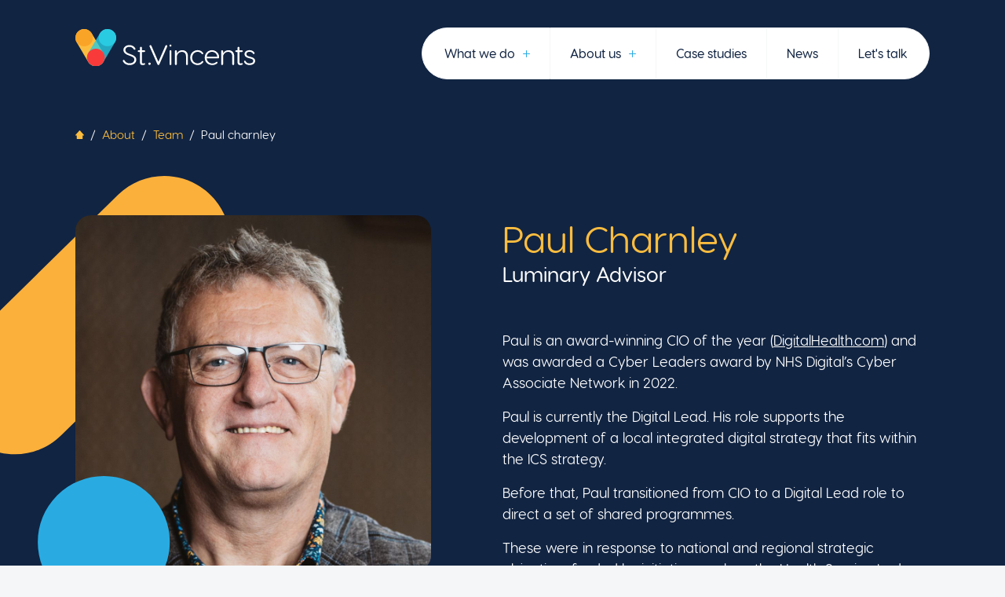

--- FILE ---
content_type: text/html;charset=UTF-8
request_url: https://stvconsulting.uk/about/team/paul-charnley
body_size: 20098
content:
<!DOCTYPE html><html lang="en" data-n-head="%7B%22lang%22:%7B%22ssr%22:%22en%22%7D%7D"><head>
    <meta data-n-head="ssr" charset="utf-8"><meta data-n-head="ssr" name="viewport" content="width=device-width,initial-scale=1"><meta data-n-head="ssr" name="format-detection" content="telephone=no"><meta data-n-head="ssr" data-hid="og:image" property="og:image" content="/_nuxt/img/og-default.23b0007.jpg"><meta data-n-head="ssr" data-hid="description" name="description" content="We firmly believe that if we look after our NHS healthcare services, they’ll look after us. It's what drives us to pioneer digital transformation that improves the lives of clinicians, staff and patients."><title>Paul Charnley - St Vincents</title><link data-n-head="ssr" rel="icon" type="image/x-icon" href="/favicon.ico"><link data-n-head="ssr" rel="icon" type="image/png" href="https://strapi.st-vincents.northart.dev/uploads/favicon_1afd4006ee.png"><link rel="preload" href="/_nuxt/77bb590.js" as="script"><link rel="preload" href="/_nuxt/d5b24dd.js" as="script"><link rel="preload" href="/_nuxt/920b490.js" as="script"><link rel="preload" href="/_nuxt/5ff74ad.js" as="script"><link rel="preload" href="/_nuxt/fonts/Mershy-Regular.0895736.woff2" as="font" type="font/woff2" crossorigin=""><link rel="preload" href="/_nuxt/fonts/Mershy-Regular.db6c1c8.woff" as="font" type="font/woff" crossorigin=""><link rel="preload" href="/_nuxt/fonts/VisbyRoundCF-Light.85eacbb.woff2" as="font" type="font/woff2" crossorigin=""><link rel="preload" href="/_nuxt/fonts/VisbyRoundCF-Light.1cb7e2b.woff" as="font" type="font/woff" crossorigin=""><link rel="preload" href="/_nuxt/fonts/VisbyRoundCF-Regular.1f5ed55.woff2" as="font" type="font/woff2" crossorigin=""><link rel="preload" href="/_nuxt/fonts/VisbyRoundCF-Regular.576512b.woff" as="font" type="font/woff" crossorigin=""><link rel="preload" href="/_nuxt/fonts/VisbyRoundCF-Medium.c117430.woff2" as="font" type="font/woff2" crossorigin=""><link rel="preload" href="/_nuxt/fonts/VisbyRoundCF-Medium.ee7a137.woff" as="font" type="font/woff" crossorigin=""><link rel="preload" href="/_nuxt/fonts/VisbyRoundCF-DemiBold.1d09665.woff2" as="font" type="font/woff2" crossorigin=""><link rel="preload" href="/_nuxt/fonts/VisbyRoundCF-DemiBold.8439988.woff" as="font" type="font/woff" crossorigin=""><link rel="preload" href="/_nuxt/66ee9b5.js" as="script"><style data-vue-ssr-id="17bc9ac2:0 49569972:0 1b5032b6:0">/*! tailwindcss v3.4.3 | MIT License | https://tailwindcss.com*/*,:after,:before{border:0 solid #e5e7eb;box-sizing:border-box}:after,:before{--tw-content:""}:host,html{line-height:1.5;-webkit-text-size-adjust:100%;font-family:VisbyRoundCF,Arial,sans-serif;font-feature-settings:normal;font-variation-settings:normal;-moz-tab-size:4;-o-tab-size:4;tab-size:4;-webkit-tap-highlight-color:transparent}body{line-height:inherit;margin:0}hr{border-top-width:1px;color:inherit;height:0}abbr:where([title]){text-decoration:underline;-webkit-text-decoration:underline dotted;text-decoration:underline dotted}h1,h2,h3,h4,h5,h6{font-size:inherit;font-weight:inherit}a{color:inherit;text-decoration:inherit}b,strong{font-weight:bolder}code,kbd,pre,samp{font-family:ui-monospace,SFMono-Regular,Menlo,Monaco,Consolas,"Liberation Mono","Courier New",monospace;font-feature-settings:normal;font-size:1em;font-variation-settings:normal}small{font-size:80%}sub,sup{font-size:75%;line-height:0;position:relative;vertical-align:baseline}sub{bottom:-.25em}sup{top:-.5em}table{border-collapse:collapse;border-color:inherit;text-indent:0}button,input,optgroup,select,textarea{color:inherit;font-family:inherit;font-feature-settings:inherit;font-size:100%;font-variation-settings:inherit;font-weight:inherit;letter-spacing:inherit;line-height:inherit;margin:0;padding:0}button,select{text-transform:none}button,input:where([type=button]),input:where([type=reset]),input:where([type=submit]){-webkit-appearance:button;background-color:transparent;background-image:none}:-moz-focusring{outline:auto}:-moz-ui-invalid{box-shadow:none}progress{vertical-align:baseline}::-webkit-inner-spin-button,::-webkit-outer-spin-button{height:auto}[type=search]{-webkit-appearance:textfield;outline-offset:-2px}::-webkit-search-decoration{-webkit-appearance:none}::-webkit-file-upload-button{-webkit-appearance:button;font:inherit}summary{display:list-item}blockquote,dd,dl,figure,h1,h2,h3,h4,h5,h6,hr,p,pre{margin:0}fieldset{margin:0}fieldset,legend{padding:0}menu,ol,ul{list-style:none;margin:0;padding:0}dialog{padding:0}textarea{resize:vertical}input::-moz-placeholder,textarea::-moz-placeholder{color:#9ca3af;opacity:1}input::placeholder,textarea::placeholder{color:#9ca3af;opacity:1}[role=button],button{cursor:pointer}:disabled{cursor:default}audio,canvas,embed,iframe,img,object,svg,video{display:block;vertical-align:middle}img,video{height:auto;max-width:100%}[hidden]{display:none}*,:after,:before{--tw-border-spacing-x:0;--tw-border-spacing-y:0;--tw-translate-x:0;--tw-translate-y:0;--tw-rotate:0;--tw-skew-x:0;--tw-skew-y:0;--tw-scale-x:1;--tw-scale-y:1;--tw-scroll-snap-strictness:proximity;--tw-ring-offset-width:0px;--tw-ring-offset-color:#fff;--tw-ring-color:rgba(59,130,246,.5);--tw-ring-offset-shadow:0 0 transparent;--tw-ring-shadow:0 0 transparent;--tw-shadow:0 0 transparent;--tw-shadow-colored:0 0 transparent}::backdrop{--tw-border-spacing-x:0;--tw-border-spacing-y:0;--tw-translate-x:0;--tw-translate-y:0;--tw-rotate:0;--tw-skew-x:0;--tw-skew-y:0;--tw-scale-x:1;--tw-scale-y:1;--tw-scroll-snap-strictness:proximity;--tw-ring-offset-width:0px;--tw-ring-offset-color:#fff;--tw-ring-color:rgba(59,130,246,.5);--tw-ring-offset-shadow:0 0 transparent;--tw-ring-shadow:0 0 transparent;--tw-shadow:0 0 transparent;--tw-shadow-colored:0 0 transparent}.container{margin-left:auto;margin-right:auto;width:100%}@media (min-width:23.4375rem){.container{max-width:23.4375rem}}@media (min-width:30rem){.container{max-width:30rem}}@media (min-width:48rem){.container{max-width:48rem}}@media (min-width:64rem){.container{max-width:64rem}}@media (min-width:80rem){.container{max-width:80rem}}@media (min-width:90rem){.container{max-width:90rem}}@media (min-width:100rem){.container{max-width:100rem}}@media (min-width:120rem){.container{max-width:120rem}}.title-large{font-size:1.5rem;line-height:1.4}@media (min-width:80rem){.title-large{font-size:1.625rem}}.title-x-large{font-size:1.75rem;font-weight:400;line-height:1.2}@media (min-width:80rem){.title-x-large{font-size:2.125rem}}.title-xx-large{font-size:2.125rem;font-weight:400;line-height:1.2}@media (min-width:80rem){.title-xx-large{font-size:3rem}}.title-xxx-large{font-size:2.625rem;font-weight:300;line-height:1}@media (min-width:80rem){.title-xxx-large{font-size:4rem}}.button{align-items:center;border-radius:9999px;border-width:1px;color:var(--brand-primary);display:inline-flex;font-size:1rem;font-weight:600;justify-content:center;line-height:1;padding:1.25rem 2.75rem;--tw-border-opacity:1;border-color:#fcbd3f;border-color:rgba(252,189,63,var(--tw-border-opacity));--tw-bg-opacity:1;background-color:#fcbd3f;background-color:rgba(252,189,63,var(--tw-bg-opacity));transition-duration:.2s;transition-property:color,background-color,border-color,text-decoration-color,fill,stroke;transition-timing-function:cubic-bezier(.4,0,.2,1);transition-timing-function:cubic-bezier(0,0,.2,1)}.button.is-active,.button:focus,.button:hover{background-color:var(--background-two);border-color:var(--background-two)}.button.is-active .button__icon,.button:focus .button__icon,.button:hover .button__icon{--tw-translate-x:0.25rem;transform:translate(.25rem,var(--tw-translate-y)) rotate(var(--tw-rotate)) skewX(var(--tw-skew-x)) skewY(var(--tw-skew-y)) scaleX(var(--tw-scale-x)) scaleY(var(--tw-scale-y));transform:translate(var(--tw-translate-x),var(--tw-translate-y)) rotate(var(--tw-rotate)) skewX(var(--tw-skew-x)) skewY(var(--tw-skew-y)) scaleX(var(--tw-scale-x)) scaleY(var(--tw-scale-y))}.button--secondary{--tw-border-opacity:1;border-color:#e6e7e8;border-color:rgba(230,231,232,var(--tw-border-opacity));--tw-bg-opacity:1;background-color:#e6e7e8;background-color:rgba(230,231,232,var(--tw-bg-opacity))}.button--secondary-hover:hover{--tw-border-opacity:1;border-color:#112442;border-color:rgba(17,36,66,var(--tw-border-opacity));--tw-bg-opacity:1;background-color:#112442;background-color:rgba(17,36,66,var(--tw-bg-opacity));color:var(--text-light)}.button--filters{background-color:transparent;color:var(--text-light);padding:.75rem 1.5rem;transition-duration:.15s;transition-property:color,background-color,border-color,text-decoration-color,fill,stroke,opacity,box-shadow,transform,filter,-webkit-backdrop-filter;transition-property:color,background-color,border-color,text-decoration-color,fill,stroke,opacity,box-shadow,transform,filter,backdrop-filter;transition-property:color,background-color,border-color,text-decoration-color,fill,stroke,opacity,box-shadow,transform,filter,backdrop-filter,-webkit-backdrop-filter;transition-timing-function:cubic-bezier(.4,0,.2,1)}.button--filters:focus,.button--filters:hover{background-color:transparent;border-color:var(--brand-highlight)}.button--filters.is-active{background-color:var(--background-two);color:var(--text-dark)}.button--tertiary{background-color:var(--background-one);border-color:var(--background-one);color:var(--text-light)}.button--tertiary.is-active,.button--tertiary:focus,.button--tertiary:hover{border-color:var(--background-one);color:var(--text-dark)}.button--no-border{border-style:none}.button--outline{background-color:transparent;border-color:var(--background-two);color:var(--text-light)}.button--outline.is-active,.button--outline:focus,.button--outline:hover{color:var(--text-dark)}.button--outline-primary{background-color:transparent;border-color:var(--background-one);color:var(--text-dark)}.button--outline-primary.is-active,.button--outline-primary:focus,.button--outline-primary:hover{background-color:var(--background-one);border-color:var(--background-one);color:var(--text-light)}.wrap{margin-left:auto;margin-right:auto;max-width:100rem;padding-left:1.25rem;padding-right:1.25rem}@media (min-width:64rem){.wrap{padding-left:6rem;padding-right:6rem}.wrap--hug-right{padding-right:0}}.wrap--footer{max-width:120rem}.carousel-navigation-button{align-items:center;display:flex;height:2.625rem;justify-content:center;transition-duration:.2s;transition-property:opacity;transition-timing-function:cubic-bezier(.4,0,.2,1);transition-timing-function:cubic-bezier(0,0,.2,1);width:2.625rem}@media (min-width:48rem){.carousel-navigation-button{height:3.25rem;width:3.25rem}}.carousel-navigation-button--inactive{opacity:.3;pointer-events:none}.carousel-pagination{display:flex}.carousel-pagination-button{display:block;margin-right:.25rem}.carousel-pagination-button:last-child{margin-right:0}.carousel-pagination-button{background-color:var(--background-two);border-radius:9999px;height:.5rem;transition-duration:.2s;transition-property:width;transition-timing-function:cubic-bezier(.4,0,.2,1);transition-timing-function:cubic-bezier(0,0,.2,1);width:.5rem}.carousel-pagination-button--active{width:1.25rem}.carousel-navigation-button__text{font-size:0}.carousel-scrollbar{background-color:transparent}.carousel-scrollbar:before{content:"";display:block;position:absolute;top:50%;--tw-translate-y:-50%;background-color:currentColor;height:.0625rem;left:0;transform:translate(var(--tw-translate-x),-50%) rotate(var(--tw-rotate)) skewX(var(--tw-skew-x)) skewY(var(--tw-skew-y)) scaleX(var(--tw-scale-x)) scaleY(var(--tw-scale-y));transform:translate(var(--tw-translate-x),var(--tw-translate-y)) rotate(var(--tw-rotate)) skewX(var(--tw-skew-x)) skewY(var(--tw-skew-y)) scaleX(var(--tw-scale-x)) scaleY(var(--tw-scale-y));width:100%}.carousel-scrollbar-drag{border-radius:2.5rem;height:.4375rem;--tw-bg-opacity:1;background-color:#fcbd3f;background-color:rgba(252,189,63,var(--tw-bg-opacity));cursor:pointer}@font-face{font-display:swap;font-family:Mershy-Regular;font-style:normal;font-weight:400;src:url(/_nuxt/fonts/Mershy-Regular.0895736.woff2) format("woff2"),url(/_nuxt/fonts/Mershy-Regular.db6c1c8.woff) format("woff")}@font-face{font-display:swap;font-family:VisbyRoundCF;font-style:normal;font-weight:300;src:url(/_nuxt/fonts/VisbyRoundCF-Light.85eacbb.woff2) format("woff2"),url(/_nuxt/fonts/VisbyRoundCF-Light.1cb7e2b.woff) format("woff")}@font-face{font-display:swap;font-family:VisbyRoundCF;font-style:normal;font-weight:400;src:url(/_nuxt/fonts/VisbyRoundCF-Regular.1f5ed55.woff2) format("woff2"),url(/_nuxt/fonts/VisbyRoundCF-Regular.576512b.woff) format("woff")}@font-face{font-display:swap;font-family:VisbyRoundCF;font-style:normal;font-weight:500;src:url(/_nuxt/fonts/VisbyRoundCF-Medium.c117430.woff2) format("woff2"),url(/_nuxt/fonts/VisbyRoundCF-Medium.ee7a137.woff) format("woff")}@font-face{font-display:swap;font-family:VisbyRoundCF;font-style:normal;font-weight:600;src:url(/_nuxt/fonts/VisbyRoundCF-DemiBold.1d09665.woff2) format("woff2"),url(/_nuxt/fonts/VisbyRoundCF-DemiBold.8439988.woff) format("woff")}body{color:var(--text-dark);font-family:VisbyRoundCF,Arial,sans-serif;font-size:1.125rem;-webkit-font-smoothing:antialiased;-moz-osx-font-smoothing:grayscale}@media (min-width:80rem){body{font-size:1.25rem}}.wysiwyg>p{margin-bottom:1rem}.wysiwyg>p:first-child{margin-top:0}.wysiwyg>p:last-child{margin-bottom:0}.wysiwyg ol,.wysiwyg ul{margin-bottom:1rem;padding-left:2rem}.wysiwyg>ol:first-child,.wysiwyg>ul:first-child{margin-top:0}.wysiwyg>ol:last-child,.wysiwyg>ul:last-child{margin-bottom:0}.wysiwyg ul{list-style-type:disc}.wysiwyg ol{list-style-type:decimal}.wysiwyg li{list-style:inherit}.wysiwyg li:last-child{margin-bottom:0}.wysiwyg a{color:inherit;text-decoration-line:underline;text-decoration-thickness:1px;text-underline-offset:2px}.wysiwyg a:focus,.wysiwyg a:hover{text-decoration-line:none}.wysiwyg h1,.wysiwyg h2,.wysiwyg h3,.wysiwyg h4,.wysiwyg h5,.wysiwyg h6{font-size:1.5rem;font-weight:600;line-height:1.4}@media (min-width:80rem){.wysiwyg h1,.wysiwyg h2,.wysiwyg h3,.wysiwyg h4,.wysiwyg h5,.wysiwyg h6{font-size:1.625rem}}.wysiwyg h1,.wysiwyg h2,.wysiwyg h3,.wysiwyg h4,.wysiwyg h5,.wysiwyg h6{margin-bottom:2rem}.form-input-checkbox+label:before,.form-input-select,.form-input-text,.form-input-textarea{border-color:var(--background-two);border-radius:.25rem;border-width:1px;--tw-bg-opacity:1;background-color:#13284a;background-color:rgba(19,40,74,var(--tw-bg-opacity))}.form-input-select,.form-input-text,.form-input-textarea{padding:.5rem 1rem;width:100%}.form-input-select:focus,.form-input-text:focus,.form-input-textarea:focus{outline-color:var(--brand-highlight);outline-style:double;outline-width:2px}.form-input-select{-webkit-appearance:none;-moz-appearance:none;appearance:none;background-image:url([data-uri]);background-position:100%;background-position:calc(100% - 1rem);background-repeat:no-repeat;padding-right:3rem}.form-input-checkbox{height:1px;margin:-1px;overflow:hidden;padding:0;position:absolute;width:1px;clip:rect(0,0,0,0);border-width:0;white-space:nowrap}.form-input-checkbox:focus+label:before{outline-color:var(--brand-highlight);outline-style:double;outline-width:2px}.form-input-checkbox:checked+label:after{display:block}.form-input-checkbox+label{display:flex;position:relative}.form-input-checkbox+label:after,.form-input-checkbox+label:before{--tw-content:"";content:"";content:var(--tw-content)}.form-input-checkbox+label:before{flex-shrink:0;height:1.5rem;margin-right:1rem;width:1.5rem}.form-input-checkbox+label:after{display:none;left:0;position:absolute;--tw-translate-x:0.25rem;--tw-translate-y:0.375rem;border-bottom-width:4px;border-color:var(--background-two);border-left-width:4px;height:.5rem;width:1rem;--tw-rotate:-45deg;transform:translate(.25rem,.375rem) rotate(-45deg) skewX(var(--tw-skew-x)) skewY(var(--tw-skew-y)) scaleX(var(--tw-scale-x)) scaleY(var(--tw-scale-y));transform:translate(var(--tw-translate-x),var(--tw-translate-y)) rotate(var(--tw-rotate)) skewX(var(--tw-skew-x)) skewY(var(--tw-skew-y)) scaleX(var(--tw-scale-x)) scaleY(var(--tw-scale-y))}.swiper-wrapper{align-items:flex-end}.service-swiper-container .swiper-wrapper{align-items:flex-start}.swiper-slide--cards{align-self:stretch!important;height:auto!important}.site-notice-bar{background-color:var(--brand-highlight);font-size:1rem;line-height:1.2;padding-bottom:1rem;padding-top:1rem;text-align:center}@media (min-width:48rem){.site-notice-bar{font-size:1.125rem;line-height:1.5}}.site-notice-bar a{text-decoration-line:underline;text-decoration-thickness:2px}.site-notice-bar a:focus,.site-notice-bar a:hover{text-decoration-line:none}.site-header{left:0;padding-bottom:1.25rem;padding-top:1rem;position:fixed;top:0;width:100%;z-index:20}@media (max-width:63.9375rem){.site-header{background-color:var(--background-two);border-bottom-left-radius:1.875rem;border-bottom-right-radius:1.875rem}}@media (min-width:64rem){.site-header{align-items:flex-end;padding-top:1.25rem;pointer-events:none}}.site-header__wrap{align-items:center;display:flex;justify-content:space-between}.site-header__logo{max-width:11.875rem}@media (min-width:80rem){.site-header__logo{max-width:none}}.site-nav-control{height:3.125rem;width:3.125rem}@media (min-width:64rem){.site-nav-control{display:none}}.site-nav-control__line{margin:0 auto;position:relative;transition-delay:.2s;transition-duration:.1s;transition-property:transform;transition-timing-function:cubic-bezier(.4,0,.2,1);transition-timing-function:ease}.site-nav-control__line,.site-nav-control__line:after,.site-nav-control__line:before{background-color:var(--brand-primary);border-radius:9999px;display:block;height:1px;width:1.25rem}.site-nav-control__line:after,.site-nav-control__line:before{--tw-content:"";content:"";content:var(--tw-content);position:absolute}.site-nav-control__line:before{top:-.3125rem;transition:top .1s ease .3s,transform .2s ease}.site-nav-control__line:after{bottom:-.3125rem;transition:bottom .1s ease .3s,transform .2s ease}.site-nav-control__line.is-active{--tw-rotate:225deg;transform:translate(var(--tw-translate-x),var(--tw-translate-y)) rotate(225deg) skewX(var(--tw-skew-x)) skewY(var(--tw-skew-y)) scaleX(var(--tw-scale-x)) scaleY(var(--tw-scale-y));transform:translate(var(--tw-translate-x),var(--tw-translate-y)) rotate(var(--tw-rotate)) skewX(var(--tw-skew-x)) skewY(var(--tw-skew-y)) scaleX(var(--tw-scale-x)) scaleY(var(--tw-scale-y));transition-delay:.2s;transition-timing-function:ease}.site-nav-control__line.is-active:before{top:0;transition:top .1s ease}.site-nav-control__line.is-active:after{bottom:0;--tw-rotate:-90deg;transform:translate(var(--tw-translate-x),var(--tw-translate-y)) rotate(-90deg) skewX(var(--tw-skew-x)) skewY(var(--tw-skew-y)) scaleX(var(--tw-scale-x)) scaleY(var(--tw-scale-y));transform:translate(var(--tw-translate-x),var(--tw-translate-y)) rotate(var(--tw-rotate)) skewX(var(--tw-skew-x)) skewY(var(--tw-skew-y)) scaleX(var(--tw-scale-x)) scaleY(var(--tw-scale-y));transform-origin:center;transition:bottom .1s,transform .22s .2s;transition-timing-function:ease}@media (max-width:63.9375rem){.site-nav{background-color:var(--background-two);bottom:0;color:var(--text-light);display:flex;flex-direction:column;font-size:1.5rem;height:100%;left:0;padding-bottom:2.5rem;padding-top:8.5rem;position:fixed;width:100%;z-index:-1;--tw-translate-y:100%;overflow:auto;transform:translate(var(--tw-translate-x),100%) rotate(var(--tw-rotate)) skewX(var(--tw-skew-x)) skewY(var(--tw-skew-y)) scaleX(var(--tw-scale-x)) scaleY(var(--tw-scale-y));transform:translate(var(--tw-translate-x),var(--tw-translate-y)) rotate(var(--tw-rotate)) skewX(var(--tw-skew-x)) skewY(var(--tw-skew-y)) scaleX(var(--tw-scale-x)) scaleY(var(--tw-scale-y));transition-duration:.2s;transition-property:transform;transition-timing-function:cubic-bezier(.4,0,.2,1);transition-timing-function:cubic-bezier(0,0,0,1)}}@media (min-width:64rem){.site-nav{flex:1 1 0%;margin-left:auto;margin-top:.9375rem;max-width:-moz-fit-content;max-width:fit-content;pointer-events:auto}}.site-nav.is-active{--tw-translate-y:0px;transform:translate(var(--tw-translate-x)) rotate(var(--tw-rotate)) skewX(var(--tw-skew-x)) skewY(var(--tw-skew-y)) scaleX(var(--tw-scale-x)) scaleY(var(--tw-scale-y));transform:translate(var(--tw-translate-x),var(--tw-translate-y)) rotate(var(--tw-rotate)) skewX(var(--tw-skew-x)) skewY(var(--tw-skew-y)) scaleX(var(--tw-scale-x)) scaleY(var(--tw-scale-y))}.site-nav__list{font-weight:500}@media (min-width:64rem){.site-nav__list{align-items:center;display:flex;position:relative}}.site-nav__list-item{position:relative}.site-nav__list-link{align-items:center;color:var(--text-dark);display:flex;font-size:1.5rem;justify-content:space-between;position:relative;transition-duration:.2s;transition-property:color,background-color,border-color,text-decoration-color,fill,stroke;transition-timing-function:cubic-bezier(.4,0,.2,1);transition-timing-function:ease}@media (max-width:63.9375rem){.site-nav__list-link{line-height:1.05;padding-bottom:1.5rem;padding-top:1.5rem;width:100%}}@media (min-width:64rem){.site-nav__list-link{background-color:var(--background-two);border-color:var(--ui-shade);border-width:.0625rem .0625rem .0625rem 0;font-size:1rem;padding:1.25rem 1.5625rem;width:-moz-max-content;width:max-content}.site-nav__list-link.nuxt-link-active,.site-nav__list-link:focus,.site-nav__list-link:hover{background-color:var(--ui-shade)}}.site-nav__list-link svg{transition-duration:.15s;transition-property:transform;transition-timing-function:cubic-bezier(.4,0,.2,1)}@media (min-width:64rem){.site-nav__list-link svg{height:.5625rem;width:.5625rem}}.site-nav__list-link.is-open svg{--tw-rotate:45deg;transform:translate(var(--tw-translate-x),var(--tw-translate-y)) rotate(45deg) skewX(var(--tw-skew-x)) skewY(var(--tw-skew-y)) scaleX(var(--tw-scale-x)) scaleY(var(--tw-scale-y));transform:translate(var(--tw-translate-x),var(--tw-translate-y)) rotate(var(--tw-rotate)) skewX(var(--tw-skew-x)) skewY(var(--tw-skew-y)) scaleX(var(--tw-scale-x)) scaleY(var(--tw-scale-y))}@media (min-width:64rem){.site-nav__list-item:first-child .site-nav__list-link{border-bottom-left-radius:6.25rem;border-left-width:.0625rem;border-top-left-radius:6.25rem;padding-left:1.75rem}.site-nav__list-item:first-child .site-nav__list-link.is-open{border-bottom-left-radius:0;border-top-left-radius:2rem}.site-nav__list-item:last-child .site-nav__list-link{border-bottom-right-radius:6.25rem;border-top-right-radius:6.25rem;padding-right:1.75rem}.site-nav__list-item:last-child .site-nav__list-link.is-open{border-bottom-right-radius:0;border-top-right-radius:2rem}}.site-nav__sublist{background-color:var(--ui-shade);border-bottom-left-radius:2.5rem;border-bottom-right-radius:2.5rem;color:var(--text-dark);font-size:1.25rem;font-weight:500;text-align:left}@media (min-width:64rem){.site-nav__sublist{border-bottom-left-radius:1rem;border-bottom-right-radius:1rem;font-size:1rem;left:0;min-width:-moz-max-content;min-width:max-content;position:absolute;top:100%}.site-nav__list-item:last-child .site-nav__sublist{left:auto;right:0}}.site-nav__sublist-link{display:block;padding-bottom:.75rem;padding-top:.75rem}@media (min-width:64rem){.site-nav__sublist-link{padding-left:1.75rem;padding-right:3rem}}.site-nav__sublist-item:first-child .site-nav__sublist-link{padding-top:1.5625rem}.site-nav__sublist-item:last-child .site-nav__sublist-link{padding-bottom:2.5rem}.site-footer{background-color:var(--ui-shade);color:var(--text-dark);padding-bottom:4rem;padding-top:4rem}@media (min-width:64rem){.site-footer{padding-bottom:4rem;padding-top:5rem}}.site-footer__heading{font-weight:600;margin-bottom:1.5rem}@media (max-width:63.9375rem){.site-footer__social{margin-top:3.125rem}}.site-footer__social-list{align-items:center;display:flex;flex-wrap:wrap;gap:2rem}@media (max-width:63.9375rem){.site-footer__social-list-item{flex-basis:calc(50% - 1rem)}}@media (min-width:64rem){.site-footer__social-list-item:not(:last-child){margin-right:1.5rem}}.site-footer__social-link{align-items:center;display:flex;font-weight:500;transition-duration:.2s;transition-property:color,background-color,border-color,text-decoration-color,fill,stroke;transition-timing-function:cubic-bezier(.4,0,.2,1);transition-timing-function:cubic-bezier(0,0,.2,1)}.site-footer__social-link:focus,.site-footer__social-link:hover{color:var(--brand-highlight)}.site-footer__company-information{display:flex;font-size:.875rem;margin-top:3.125rem}@media (max-width:63.9375rem){.site-footer__company-information{flex-direction:column}}@media (min-width:64rem){.site-footer__company-information{margin-top:4.375rem}.site-footer__company-information-list{display:flex}}.site-footer__company-information-item{line-height:1}@media (max-width:63.9375rem){.site-footer__company-information-item:not(:first-child){margin-top:1rem}}@media (min-width:64rem){.site-footer__company-information-item:not(:first-child){margin-left:1rem}}.site-footer__company-information-notice{font-size:1rem;margin-top:2.5rem}@media (min-width:64rem){.site-footer__company-information-notice{margin-top:1.75rem}}.sr-only{height:1px;margin:-1px;overflow:hidden;padding:0;position:absolute;width:1px;clip:rect(0,0,0,0);border-width:0;white-space:nowrap}.pointer-events-none{pointer-events:none}.pointer-events-auto{pointer-events:auto}.static{position:static}.fixed{position:fixed}.absolute{position:absolute}.relative{position:relative}.\!top-0{top:0!important}.-bottom-12{bottom:-3rem}.-left-12{left:-3rem}.-right-16{right:-4rem}.-right-4{right:-1rem}.-right-8,.-right-\[2rem\]{right:-2rem}.-top-5{top:-1.25rem}.-top-\[10rem\]{top:-10rem}.-top-\[2\%\]{top:-2%}.-top-\[75rem\]{top:-75rem}.bottom-0{bottom:0}.bottom-28{bottom:7rem}.bottom-\[3\%\]{bottom:3%}.left-0{left:0}.left-1\/2{left:50%}.left-\[-1\.5rem\]{left:-1.5rem}.right-0{right:0}.right-7{right:1.75rem}.right-\[-1\.5rem\]{right:-1.5rem}.right-\[15\%\]{right:15%}.top-0{top:0}.top-1\/2{top:50%}.top-48{top:12rem}.top-\[15\%\]{top:15%}.top-\[2rem\]{top:2rem}.top-\[3rem\]{top:3rem}.top-\[6\%\]{top:6%}.-z-10{z-index:-10}.-z-\[1\]{z-index:-1}.z-0{z-index:0}.z-10{z-index:10}.z-40{z-index:40}.z-\[1\]{z-index:1}.z-\[60\]{z-index:60}.col-span-10{grid-column:span 10/span 10}.col-span-4{grid-column:span 4/span 4}.col-span-full{grid-column:1/-1}.col-start-8{grid-column-start:8}.m-auto{margin:auto}.-mx-8{margin-left:-2rem;margin-right:-2rem}.mx-9{margin-left:2.25rem;margin-right:2.25rem}.mx-auto{margin-left:auto;margin-right:auto}.my-2{margin-bottom:.5rem;margin-top:.5rem}.-mt-10{margin-top:-2.5rem}.-mt-3{margin-top:-.75rem}.-mt-36{margin-top:-9rem}.mb-10{margin-bottom:2.5rem}.mb-12{margin-bottom:3rem}.mb-2{margin-bottom:.5rem}.mb-20{margin-bottom:5rem}.mb-3{margin-bottom:.75rem}.mb-4{margin-bottom:1rem}.mb-5{margin-bottom:1.25rem}.mb-6{margin-bottom:1.5rem}.mb-7{margin-bottom:1.75rem}.mb-8{margin-bottom:2rem}.mb-9{margin-bottom:2.25rem}.mb-\[0\.625rem\]{margin-bottom:.625rem}.mb-\[3\.125rem\]{margin-bottom:3.125rem}.mb-\[3\.75rem\]{margin-bottom:3.75rem}.ml-10{margin-left:2.5rem}.ml-2{margin-left:.5rem}.ml-5{margin-left:1.25rem}.ml-7{margin-left:1.75rem}.ml-auto{margin-left:auto}.mr-2{margin-right:.5rem}.mr-3{margin-right:.75rem}.mr-4{margin-right:1rem}.mr-7{margin-right:1.75rem}.mr-\[0\.625rem\]{margin-right:.625rem}.mt-1{margin-top:.25rem}.mt-10{margin-top:2.5rem}.mt-11{margin-top:2.75rem}.mt-14{margin-top:3.5rem}.mt-24{margin-top:6rem}.mt-3{margin-top:.75rem}.mt-4{margin-top:1rem}.mt-5{margin-top:1.25rem}.mt-6{margin-top:1.5rem}.mt-8{margin-top:2rem}.mt-\[1\.375rem\]{margin-top:1.375rem}.mt-\[1\.875rem\]{margin-top:1.875rem}.mt-\[3\.125rem\]{margin-top:3.125rem}.mt-\[4\.25rem\]{margin-top:4.25rem}.mt-\[4\.375rem\]{margin-top:4.375rem}.block{display:block}.inline-block{display:inline-block}.flex{display:flex}.inline-flex{display:inline-flex}.grid{display:grid}.hidden{display:none}.aspect-4\/3,.aspect-\[4\/3\]{aspect-ratio:4/3}.aspect-square{aspect-ratio:1/1}.aspect-video{aspect-ratio:16/9}.h-10{height:2.5rem}.h-12{height:3rem}.h-16{height:4rem}.h-20{height:5rem}.h-4{height:1rem}.h-52{height:13rem}.h-8{height:2rem}.h-\[0\.125rem\]{height:.125rem}.h-\[1\.875rem\]{height:1.875rem}.h-\[14\.375rem\]{height:14.375rem}.h-\[200rem\]{height:200rem}.h-\[40vh\]{height:40vh}.h-auto{height:auto}.h-full{height:100%}.max-h-full{max-height:100%}.min-h-\[12\.5rem\]{min-height:12.5rem}.min-h-\[16\.25rem\]{min-height:16.25rem}.min-h-\[27\.1875rem\]{min-height:27.1875rem}.min-h-\[30rem\]{min-height:30rem}.min-h-\[9\.0625rem\]{min-height:9.0625rem}.min-h-screen{min-height:100vh}.w-0{width:0}.w-10{width:2.5rem}.w-12{width:3rem}.w-20{width:5rem}.w-28{width:7rem}.w-4{width:1rem}.w-52{width:13rem}.w-8{width:2rem}.w-\[1\.875rem\]{width:1.875rem}.w-\[200rem\]{width:200rem}.w-\[3\.875rem\]{width:3.875rem}.w-\[50\%\]{width:50%}.w-\[calc\(50\%-0\.5rem\)\]{width:calc(50% - .5rem)}.w-auto{width:auto}.w-full{width:100%}.w-max{width:-moz-max-content;width:max-content}.min-w-0{min-width:0}.min-w-\[3rem\]{min-width:3rem}.max-w-\[100\%\]{max-width:100%}.max-w-\[12\.5rem\]{max-width:12.5rem}.max-w-\[50\%\]{max-width:50%}.max-w-\[75\%\]{max-width:75%}.max-w-full{max-width:100%}.flex-initial{flex:0 1 auto}.flex-shrink-0{flex-shrink:0}.flex-grow-\[100\]{flex-grow:100}.-translate-x-1\/2{--tw-translate-x:-50%;transform:translate(-50%,var(--tw-translate-y)) rotate(var(--tw-rotate)) skewX(var(--tw-skew-x)) skewY(var(--tw-skew-y)) scaleX(var(--tw-scale-x)) scaleY(var(--tw-scale-y));transform:translate(var(--tw-translate-x),var(--tw-translate-y)) rotate(var(--tw-rotate)) skewX(var(--tw-skew-x)) skewY(var(--tw-skew-y)) scaleX(var(--tw-scale-x)) scaleY(var(--tw-scale-y))}.-translate-y-1\/2{--tw-translate-y:-50%;transform:translate(var(--tw-translate-x),-50%) rotate(var(--tw-rotate)) skewX(var(--tw-skew-x)) skewY(var(--tw-skew-y)) scaleX(var(--tw-scale-x)) scaleY(var(--tw-scale-y));transform:translate(var(--tw-translate-x),var(--tw-translate-y)) rotate(var(--tw-rotate)) skewX(var(--tw-skew-x)) skewY(var(--tw-skew-y)) scaleX(var(--tw-scale-x)) scaleY(var(--tw-scale-y))}.-translate-y-\[200rem\]{--tw-translate-y:-200rem;transform:translate(var(--tw-translate-x),-200rem) rotate(var(--tw-rotate)) skewX(var(--tw-skew-x)) skewY(var(--tw-skew-y)) scaleX(var(--tw-scale-x)) scaleY(var(--tw-scale-y));transform:translate(var(--tw-translate-x),var(--tw-translate-y)) rotate(var(--tw-rotate)) skewX(var(--tw-skew-x)) skewY(var(--tw-skew-y)) scaleX(var(--tw-scale-x)) scaleY(var(--tw-scale-y))}.translate-x-0{--tw-translate-x:0px;transform:translateY(var(--tw-translate-y)) rotate(var(--tw-rotate)) skewX(var(--tw-skew-x)) skewY(var(--tw-skew-y)) scaleX(var(--tw-scale-x)) scaleY(var(--tw-scale-y));transform:translate(var(--tw-translate-x),var(--tw-translate-y)) rotate(var(--tw-rotate)) skewX(var(--tw-skew-x)) skewY(var(--tw-skew-y)) scaleX(var(--tw-scale-x)) scaleY(var(--tw-scale-y))}.translate-x-0\.5{--tw-translate-x:0.125rem;transform:translate(.125rem,var(--tw-translate-y)) rotate(var(--tw-rotate)) skewX(var(--tw-skew-x)) skewY(var(--tw-skew-y)) scaleX(var(--tw-scale-x)) scaleY(var(--tw-scale-y));transform:translate(var(--tw-translate-x),var(--tw-translate-y)) rotate(var(--tw-rotate)) skewX(var(--tw-skew-x)) skewY(var(--tw-skew-y)) scaleX(var(--tw-scale-x)) scaleY(var(--tw-scale-y))}.translate-x-\[-250\%\]{--tw-translate-x:-250%;transform:translate(-250%,var(--tw-translate-y)) rotate(var(--tw-rotate)) skewX(var(--tw-skew-x)) skewY(var(--tw-skew-y)) scaleX(var(--tw-scale-x)) scaleY(var(--tw-scale-y));transform:translate(var(--tw-translate-x),var(--tw-translate-y)) rotate(var(--tw-rotate)) skewX(var(--tw-skew-x)) skewY(var(--tw-skew-y)) scaleX(var(--tw-scale-x)) scaleY(var(--tw-scale-y))}.translate-y-0{--tw-translate-y:0px;transform:translate(var(--tw-translate-x)) rotate(var(--tw-rotate)) skewX(var(--tw-skew-x)) skewY(var(--tw-skew-y)) scaleX(var(--tw-scale-x)) scaleY(var(--tw-scale-y));transform:translate(var(--tw-translate-x),var(--tw-translate-y)) rotate(var(--tw-rotate)) skewX(var(--tw-skew-x)) skewY(var(--tw-skew-y)) scaleX(var(--tw-scale-x)) scaleY(var(--tw-scale-y))}.translate-y-\[-50\%\]{--tw-translate-y:-50%;transform:translate(var(--tw-translate-x),-50%) rotate(var(--tw-rotate)) skewX(var(--tw-skew-x)) skewY(var(--tw-skew-y)) scaleX(var(--tw-scale-x)) scaleY(var(--tw-scale-y));transform:translate(var(--tw-translate-x),var(--tw-translate-y)) rotate(var(--tw-rotate)) skewX(var(--tw-skew-x)) skewY(var(--tw-skew-y)) scaleX(var(--tw-scale-x)) scaleY(var(--tw-scale-y))}.translate-y-full{--tw-translate-y:100%;transform:translate(var(--tw-translate-x),100%) rotate(var(--tw-rotate)) skewX(var(--tw-skew-x)) skewY(var(--tw-skew-y)) scaleX(var(--tw-scale-x)) scaleY(var(--tw-scale-y));transform:translate(var(--tw-translate-x),var(--tw-translate-y)) rotate(var(--tw-rotate)) skewX(var(--tw-skew-x)) skewY(var(--tw-skew-y)) scaleX(var(--tw-scale-x)) scaleY(var(--tw-scale-y))}.rotate-180{--tw-rotate:180deg;transform:translate(var(--tw-translate-x),var(--tw-translate-y)) rotate(180deg) skewX(var(--tw-skew-x)) skewY(var(--tw-skew-y)) scaleX(var(--tw-scale-x)) scaleY(var(--tw-scale-y));transform:translate(var(--tw-translate-x),var(--tw-translate-y)) rotate(var(--tw-rotate)) skewX(var(--tw-skew-x)) skewY(var(--tw-skew-y)) scaleX(var(--tw-scale-x)) scaleY(var(--tw-scale-y))}.rotate-45{--tw-rotate:45deg;transform:translate(var(--tw-translate-x),var(--tw-translate-y)) rotate(45deg) skewX(var(--tw-skew-x)) skewY(var(--tw-skew-y)) scaleX(var(--tw-scale-x)) scaleY(var(--tw-scale-y));transform:translate(var(--tw-translate-x),var(--tw-translate-y)) rotate(var(--tw-rotate)) skewX(var(--tw-skew-x)) skewY(var(--tw-skew-y)) scaleX(var(--tw-scale-x)) scaleY(var(--tw-scale-y))}.rotate-\[140deg\]{--tw-rotate:140deg;transform:translate(var(--tw-translate-x),var(--tw-translate-y)) rotate(140deg) skewX(var(--tw-skew-x)) skewY(var(--tw-skew-y)) scaleX(var(--tw-scale-x)) scaleY(var(--tw-scale-y));transform:translate(var(--tw-translate-x),var(--tw-translate-y)) rotate(var(--tw-rotate)) skewX(var(--tw-skew-x)) skewY(var(--tw-skew-y)) scaleX(var(--tw-scale-x)) scaleY(var(--tw-scale-y))}.rotate-\[270deg\]{--tw-rotate:270deg;transform:translate(var(--tw-translate-x),var(--tw-translate-y)) rotate(270deg) skewX(var(--tw-skew-x)) skewY(var(--tw-skew-y)) scaleX(var(--tw-scale-x)) scaleY(var(--tw-scale-y));transform:translate(var(--tw-translate-x),var(--tw-translate-y)) rotate(var(--tw-rotate)) skewX(var(--tw-skew-x)) skewY(var(--tw-skew-y)) scaleX(var(--tw-scale-x)) scaleY(var(--tw-scale-y))}.rotate-\[400deg\]{--tw-rotate:400deg;transform:translate(var(--tw-translate-x),var(--tw-translate-y)) rotate(400deg) skewX(var(--tw-skew-x)) skewY(var(--tw-skew-y)) scaleX(var(--tw-scale-x)) scaleY(var(--tw-scale-y));transform:translate(var(--tw-translate-x),var(--tw-translate-y)) rotate(var(--tw-rotate)) skewX(var(--tw-skew-x)) skewY(var(--tw-skew-y)) scaleX(var(--tw-scale-x)) scaleY(var(--tw-scale-y))}.rotate-\[40deg\]{--tw-rotate:40deg;transform:translate(var(--tw-translate-x),var(--tw-translate-y)) rotate(40deg) skewX(var(--tw-skew-x)) skewY(var(--tw-skew-y)) scaleX(var(--tw-scale-x)) scaleY(var(--tw-scale-y));transform:translate(var(--tw-translate-x),var(--tw-translate-y)) rotate(var(--tw-rotate)) skewX(var(--tw-skew-x)) skewY(var(--tw-skew-y)) scaleX(var(--tw-scale-x)) scaleY(var(--tw-scale-y))}.rotate-\[500deg\]{--tw-rotate:500deg;transform:translate(var(--tw-translate-x),var(--tw-translate-y)) rotate(500deg) skewX(var(--tw-skew-x)) skewY(var(--tw-skew-y)) scaleX(var(--tw-scale-x)) scaleY(var(--tw-scale-y));transform:translate(var(--tw-translate-x),var(--tw-translate-y)) rotate(var(--tw-rotate)) skewX(var(--tw-skew-x)) skewY(var(--tw-skew-y)) scaleX(var(--tw-scale-x)) scaleY(var(--tw-scale-y))}.scale-105{--tw-scale-x:1.05;--tw-scale-y:1.05;transform:translate(var(--tw-translate-x),var(--tw-translate-y)) rotate(var(--tw-rotate)) skewX(var(--tw-skew-x)) skewY(var(--tw-skew-y)) scaleX(1.05) scaleY(1.05);transform:translate(var(--tw-translate-x),var(--tw-translate-y)) rotate(var(--tw-rotate)) skewX(var(--tw-skew-x)) skewY(var(--tw-skew-y)) scaleX(var(--tw-scale-x)) scaleY(var(--tw-scale-y))}.scale-\[1\.15\]{--tw-scale-x:1.15;--tw-scale-y:1.15;transform:translate(var(--tw-translate-x),var(--tw-translate-y)) rotate(var(--tw-rotate)) skewX(var(--tw-skew-x)) skewY(var(--tw-skew-y)) scaleX(1.15) scaleY(1.15);transform:translate(var(--tw-translate-x),var(--tw-translate-y)) rotate(var(--tw-rotate)) skewX(var(--tw-skew-x)) skewY(var(--tw-skew-y)) scaleX(var(--tw-scale-x)) scaleY(var(--tw-scale-y))}.scale-x-\[-1\]{--tw-scale-x:-1;transform:translate(var(--tw-translate-x),var(--tw-translate-y)) rotate(var(--tw-rotate)) skewX(var(--tw-skew-x)) skewY(var(--tw-skew-y)) scaleX(-1) scaleY(var(--tw-scale-y))}.scale-x-\[-1\],.transform{transform:translate(var(--tw-translate-x),var(--tw-translate-y)) rotate(var(--tw-rotate)) skewX(var(--tw-skew-x)) skewY(var(--tw-skew-y)) scaleX(var(--tw-scale-x)) scaleY(var(--tw-scale-y))}.cursor-grab{cursor:grab}.cursor-grabbing{cursor:grabbing}.grid-cols-2{grid-template-columns:repeat(2,minmax(0,1fr))}.grid-cols-4{grid-template-columns:repeat(4,minmax(0,1fr))}.flex-row{flex-direction:row}.flex-col{flex-direction:column}.flex-wrap{flex-wrap:wrap}.flex-nowrap{flex-wrap:nowrap}.items-start{align-items:flex-start}.items-center{align-items:center}.justify-center{justify-content:center}.justify-between{justify-content:space-between}.gap-4{gap:1rem}.gap-5{gap:1.25rem}.gap-x-5{-moz-column-gap:1.25rem;column-gap:1.25rem}.gap-x-\[3\.125rem\]{-moz-column-gap:3.125rem;column-gap:3.125rem}.gap-y-12{row-gap:3rem}.gap-y-14{row-gap:3.5rem}.gap-y-16{row-gap:4rem}.gap-y-5{row-gap:1.25rem}.gap-y-8{row-gap:2rem}.gap-y-9{row-gap:2.25rem}.overflow-hidden{overflow:hidden}.overflow-x-scroll{overflow-x:scroll}.break-all{word-break:break-all}.rounded-\[1\.25rem\]{border-radius:1.25rem}.rounded-\[1\.625rem\]{border-radius:1.625rem}.rounded-full{border-radius:9999px}.rounded-b-\[2\.5rem\]{border-bottom-left-radius:2.5rem;border-bottom-right-radius:2.5rem}.border{border-width:1px}.border-b{border-bottom-width:1px}.border-solid{border-style:solid}.border-\[\#E6E7E8\]{--tw-border-opacity:1;border-color:#e6e7e8;border-color:rgba(230,231,232,var(--tw-border-opacity))}.border-background-one{border-color:var(--background-one)}.border-background-two{border-color:var(--background-two)}.border-current{border-color:currentColor}.border-b-brand-primary{border-bottom-color:var(--brand-primary)}.bg-\[\#29ABE2\]{--tw-bg-opacity:1;background-color:#29abe2;background-color:rgba(41,171,226,var(--tw-bg-opacity))}.bg-\[\#D9F3F4\]{--tw-bg-opacity:1;background-color:#d9f3f4;background-color:rgba(217,243,244,var(--tw-bg-opacity))}.bg-\[\#DCDDDE\]{--tw-bg-opacity:1;background-color:#dcddde;background-color:rgba(220,221,222,var(--tw-bg-opacity))}.bg-\[\#E6E7E8\]{--tw-bg-opacity:1;background-color:#e6e7e8;background-color:rgba(230,231,232,var(--tw-bg-opacity))}.bg-\[\#F93A3A\]{--tw-bg-opacity:1;background-color:#f93a3a;background-color:rgba(249,58,58,var(--tw-bg-opacity))}.bg-\[\#FCBD3F\]{--tw-bg-opacity:1;background-color:#fcbd3f;background-color:rgba(252,189,63,var(--tw-bg-opacity))}.bg-background-one{background-color:var(--background-one)}.bg-background-two{background-color:var(--background-two)}.bg-brand-highlight{background-color:var(--brand-highlight)}.bg-brand-primary{background-color:var(--brand-primary)}.bg-ui-shade{background-color:var(--ui-shade)}.bg-white{--tw-bg-opacity:1;background-color:#fff;background-color:rgba(255,255,255,var(--tw-bg-opacity))}.fill-current{fill:currentColor}.stroke-current{stroke:currentColor}.object-contain{-o-object-fit:contain;object-fit:contain}.object-cover{-o-object-fit:cover;object-fit:cover}.p-3{padding:.75rem}.p-6{padding:1.5rem}.px-4{padding-left:1rem;padding-right:1rem}.px-5{padding-left:1.25rem;padding-right:1.25rem}.px-6{padding-left:1.5rem;padding-right:1.5rem}.px-8{padding-left:2rem;padding-right:2rem}.px-\[1\.375rem\]{padding-left:1.375rem;padding-right:1.375rem}.px-\[1\.875rem\]{padding-left:1.875rem;padding-right:1.875rem}.py-10{padding-bottom:2.5rem;padding-top:2.5rem}.py-12{padding-bottom:3rem;padding-top:3rem}.py-2{padding-bottom:.5rem;padding-top:.5rem}.py-20{padding-bottom:5rem;padding-top:5rem}.py-4{padding-bottom:1rem;padding-top:1rem}.py-6{padding-bottom:1.5rem;padding-top:1.5rem}.py-8{padding-bottom:2rem;padding-top:2rem}.py-9{padding-bottom:2.25rem;padding-top:2.25rem}.py-\[1\.625rem\]{padding-bottom:1.625rem;padding-top:1.625rem}.py-\[1\.875rem\]{padding-bottom:1.875rem;padding-top:1.875rem}.py-\[3\.125rem\]{padding-bottom:3.125rem;padding-top:3.125rem}.pb-10{padding-bottom:2.5rem}.pb-14{padding-bottom:3.5rem}.pb-20{padding-bottom:5rem}.pb-24{padding-bottom:6rem}.pb-4{padding-bottom:1rem}.pb-\[1\.875rem\]{padding-bottom:1.875rem}.pb-\[4\.5rem\]{padding-bottom:4.5rem}.pb-\[40\%\]{padding-bottom:40%}.pb-\[8\.4375rem\]{padding-bottom:8.4375rem}.pl-\[2\.6875rem\]{padding-left:2.6875rem}.pr-12{padding-right:3rem}.pt-10{padding-top:2.5rem}.pt-20{padding-top:5rem}.pt-48{padding-top:12rem}.pt-6{padding-top:1.5rem}.pt-9{padding-top:2.25rem}.pt-\[5\.375rem\]{padding-top:5.375rem}.pt-\[6\.25rem\]{padding-top:6.25rem}.pt-\[8\.125rem\]{padding-top:8.125rem}.text-center{text-align:center}.font-serif{font-family:Mershy-Regular,serif}.text-base{font-size:1.125rem}.text-base-2{font-size:1.25rem}.text-lg{font-size:1.5rem}.text-sm{font-size:1rem}.text-xl{font-size:1.75rem}.text-xs{font-size:.8125rem}.text-xxl{font-size:2.125rem}.text-xxxl{font-size:2.625rem}.text-xxxl-3{font-size:4.875rem}.font-bold{font-weight:700}.font-medium{font-weight:500}.font-normal{font-weight:400}.font-semibold{font-weight:600}.uppercase{text-transform:uppercase}.leading-none{line-height:1}.leading-relaxed{line-height:1.625}.leading-tight{line-height:1.25}.leading-x-tight{line-height:1.2}.text-\[\#FCBD3F\]{--tw-text-opacity:1;color:#fcbd3f;color:rgba(252,189,63,var(--tw-text-opacity))}.text-brand-highlight{color:var(--brand-highlight)}.text-brand-primary{color:var(--brand-primary)}.text-text-dark{color:var(--text-dark)}.text-text-light{color:var(--text-light)}.text-warning{color:red}.text-white{--tw-text-opacity:1;color:#fff;color:rgba(255,255,255,var(--tw-text-opacity))}.underline{text-decoration-line:underline}.decoration-transparent{text-decoration-color:transparent}.decoration-\[0\.0625rem\]{text-decoration-thickness:.0625rem}.underline-offset-\[0\.125rem\]{text-underline-offset:.125rem}.opacity-0{opacity:0}.opacity-100{opacity:1}.opacity-25{opacity:.25}.outline-none{outline:2px solid transparent;outline-offset:2px}.filter{filter:var(--tw-blur) var(--tw-brightness) var(--tw-contrast) var(--tw-grayscale) var(--tw-hue-rotate) var(--tw-invert) var(--tw-saturate) var(--tw-sepia) var(--tw-drop-shadow)}.\!transition{transition-duration:.15s!important;transition-property:color,background-color,border-color,text-decoration-color,fill,stroke,opacity,box-shadow,transform,filter,-webkit-backdrop-filter!important;transition-property:color,background-color,border-color,text-decoration-color,fill,stroke,opacity,box-shadow,transform,filter,backdrop-filter!important;transition-property:color,background-color,border-color,text-decoration-color,fill,stroke,opacity,box-shadow,transform,filter,backdrop-filter,-webkit-backdrop-filter!important;transition-timing-function:cubic-bezier(.4,0,.2,1)!important}.transition{transition-duration:.15s;transition-property:color,background-color,border-color,text-decoration-color,fill,stroke,opacity,box-shadow,transform,filter,-webkit-backdrop-filter;transition-property:color,background-color,border-color,text-decoration-color,fill,stroke,opacity,box-shadow,transform,filter,backdrop-filter;transition-property:color,background-color,border-color,text-decoration-color,fill,stroke,opacity,box-shadow,transform,filter,backdrop-filter,-webkit-backdrop-filter;transition-timing-function:cubic-bezier(.4,0,.2,1)}.transition-\[width\]{transition-duration:.15s;transition-property:width;transition-timing-function:cubic-bezier(.4,0,.2,1)}.transition-colors{transition-duration:.15s;transition-property:color,background-color,border-color,text-decoration-color,fill,stroke;transition-timing-function:cubic-bezier(.4,0,.2,1)}.transition-opacity{transition-duration:.15s;transition-property:opacity;transition-timing-function:cubic-bezier(.4,0,.2,1)}.transition-transform{transition-duration:.15s;transition-property:transform;transition-timing-function:cubic-bezier(.4,0,.2,1)}.duration-1000{transition-duration:1s}.duration-200{transition-duration:.2s}.duration-700{transition-duration:.7s}.ease-out{transition-timing-function:cubic-bezier(0,0,.2,1)}.fade-enter-active,.fade-leave-active{transition:opacity .3s ease}.fade-enter-from,.fade-leave-to{opacity:0}html{scroll-behavior:smooth}body{background-color:var(--ui-shade)}::selection{--tw-text-opacity:1;color:#fff;color:rgba(255,255,255,var(--tw-text-opacity));--tw-bg-opacity:1;background-color:#000;background-color:rgba(0,0,0,var(--tw-bg-opacity))}::-moz-selection{--tw-text-opacity:1;color:#fff;color:rgba(255,255,255,var(--tw-text-opacity));--tw-bg-opacity:1;background-color:#000;background-color:rgba(0,0,0,var(--tw-bg-opacity))}@media (min-width:48rem){.medium\:title-x-large{font-size:1.75rem;font-weight:400;line-height:1.2}@media (min-width:80rem){.medium\:title-x-large{font-size:2.125rem}}}@media (max-width:63.9375rem){.largeMax\:wrap{margin-left:auto;margin-right:auto;max-width:100rem;padding-left:1.25rem;padding-right:1.25rem}@media (min-width:64rem){.largeMax\:wrap{padding-left:6rem;padding-right:6rem}}}@media (min-width:64rem){.large\:wrap{margin-left:auto;margin-right:auto;max-width:100rem;padding-left:1.25rem;padding-right:1.25rem}@media (min-width:64rem){.large\:wrap{padding-left:6rem;padding-right:6rem}}}.before\:absolute:before{content:var(--tw-content);position:absolute}.before\:-bottom-12:before{bottom:-3rem;content:var(--tw-content)}.before\:right-28:before{content:var(--tw-content);right:7rem}.before\:z-10:before{content:var(--tw-content);z-index:10}.before\:block:before{content:var(--tw-content);display:block}.before\:h-16:before{content:var(--tw-content);height:4rem}.before\:w-16:before{content:var(--tw-content);width:4rem}.before\:scale-\[2\]:before{content:var(--tw-content);--tw-scale-x:2;--tw-scale-y:2;transform:translate(var(--tw-translate-x),var(--tw-translate-y)) rotate(var(--tw-rotate)) skewX(var(--tw-skew-x)) skewY(var(--tw-skew-y)) scaleX(2) scaleY(2);transform:translate(var(--tw-translate-x),var(--tw-translate-y)) rotate(var(--tw-rotate)) skewX(var(--tw-skew-x)) skewY(var(--tw-skew-y)) scaleX(var(--tw-scale-x)) scaleY(var(--tw-scale-y))}.before\:rounded-full:before{border-radius:9999px;content:var(--tw-content)}.before\:bg-\[\#29CBE2\]:before{content:var(--tw-content);--tw-bg-opacity:1;background-color:#29cbe2;background-color:rgba(41,203,226,var(--tw-bg-opacity))}.before\:content-\[\'\'\]:before{--tw-content:"";content:"";content:var(--tw-content)}.before\:content-\[\'\201C\'\]:before{--tw-content:"“";content:"“";content:var(--tw-content)}.after\:absolute:after{content:var(--tw-content);position:absolute}.after\:left-\[0\.8125rem\]:after{content:var(--tw-content);left:.8125rem}.after\:top-\[2\.25rem\]:after{content:var(--tw-content);top:2.25rem}.after\:block:after{content:var(--tw-content);display:block}.after\:h-\[calc\(100\%_-_2\.25rem\)\]:after{content:var(--tw-content);height:calc(100% - 2.25rem)}.after\:w-\[0\.375rem\]:after{content:var(--tw-content);width:.375rem}.after\:rounded-full:after{border-radius:9999px;content:var(--tw-content)}.after\:bg-\[\#FCBD3F\]:after{content:var(--tw-content);--tw-bg-opacity:1;background-color:#fcbd3f;background-color:rgba(252,189,63,var(--tw-bg-opacity))}.after\:content-\[\'\'\]:after{--tw-content:"";content:"";content:var(--tw-content)}.after\:content-\[\'\201D\'\]:after{--tw-content:"”";content:"”";content:var(--tw-content)}.first\:mt-0:first-child{margin-top:0}.last\:mr-0:last-child{margin-right:0}.last\:border-b-0:last-child{border-bottom-width:0}.hover\:border-brand-primary:hover{border-color:var(--brand-primary)}.hover\:bg-\[\#29ABE2\]:hover{--tw-bg-opacity:1;background-color:#29abe2;background-color:rgba(41,171,226,var(--tw-bg-opacity))}.hover\:bg-\[\#F93A3A\]:hover{--tw-bg-opacity:1;background-color:#f93a3a;background-color:rgba(249,58,58,var(--tw-bg-opacity))}.hover\:bg-\[\#FCBD3F\]:hover{--tw-bg-opacity:1;background-color:#fcbd3f;background-color:rgba(252,189,63,var(--tw-bg-opacity))}.hover\:bg-brand-highlight:hover{background-color:var(--brand-highlight)}.hover\:underline:hover{text-decoration-line:underline}.hover\:no-underline:hover{text-decoration-line:none}.focus\:border-brand-primary:focus{border-color:var(--brand-primary)}.focus\:bg-\[\#29ABE2\]:focus{--tw-bg-opacity:1;background-color:#29abe2;background-color:rgba(41,171,226,var(--tw-bg-opacity))}.focus\:bg-\[\#F93A3A\]:focus{--tw-bg-opacity:1;background-color:#f93a3a;background-color:rgba(249,58,58,var(--tw-bg-opacity))}.focus\:bg-\[\#FCBD3F\]:focus{--tw-bg-opacity:1;background-color:#fcbd3f;background-color:rgba(252,189,63,var(--tw-bg-opacity))}.focus\:bg-brand-highlight:focus{background-color:var(--brand-highlight)}.focus\:underline:focus{text-decoration-line:underline}.focus\:no-underline:focus{text-decoration-line:none}.group:hover .group-hover\:translate-y-0{--tw-translate-y:0px;transform:translate(var(--tw-translate-x)) rotate(var(--tw-rotate)) skewX(var(--tw-skew-x)) skewY(var(--tw-skew-y)) scaleX(var(--tw-scale-x)) scaleY(var(--tw-scale-y));transform:translate(var(--tw-translate-x),var(--tw-translate-y)) rotate(var(--tw-rotate)) skewX(var(--tw-skew-x)) skewY(var(--tw-skew-y)) scaleX(var(--tw-scale-x)) scaleY(var(--tw-scale-y))}.group:hover .group-hover\:scale-105{--tw-scale-x:1.05;--tw-scale-y:1.05;transform:translate(var(--tw-translate-x),var(--tw-translate-y)) rotate(var(--tw-rotate)) skewX(var(--tw-skew-x)) skewY(var(--tw-skew-y)) scaleX(1.05) scaleY(1.05);transform:translate(var(--tw-translate-x),var(--tw-translate-y)) rotate(var(--tw-rotate)) skewX(var(--tw-skew-x)) skewY(var(--tw-skew-y)) scaleX(var(--tw-scale-x)) scaleY(var(--tw-scale-y))}.group:hover .group-hover\:bg-white{--tw-bg-opacity:1;background-color:#fff;background-color:rgba(255,255,255,var(--tw-bg-opacity))}.group:hover .group-hover\:stroke-brand-primary{stroke:var(--brand-primary)}.group:hover .group-hover\:decoration-current{text-decoration-color:currentColor}.group:focus .group-focus\:translate-y-0{--tw-translate-y:0px;transform:translate(var(--tw-translate-x)) rotate(var(--tw-rotate)) skewX(var(--tw-skew-x)) skewY(var(--tw-skew-y)) scaleX(var(--tw-scale-x)) scaleY(var(--tw-scale-y));transform:translate(var(--tw-translate-x),var(--tw-translate-y)) rotate(var(--tw-rotate)) skewX(var(--tw-skew-x)) skewY(var(--tw-skew-y)) scaleX(var(--tw-scale-x)) scaleY(var(--tw-scale-y))}.group:focus .group-focus\:scale-105{--tw-scale-x:1.05;--tw-scale-y:1.05;transform:translate(var(--tw-translate-x),var(--tw-translate-y)) rotate(var(--tw-rotate)) skewX(var(--tw-skew-x)) skewY(var(--tw-skew-y)) scaleX(1.05) scaleY(1.05);transform:translate(var(--tw-translate-x),var(--tw-translate-y)) rotate(var(--tw-rotate)) skewX(var(--tw-skew-x)) skewY(var(--tw-skew-y)) scaleX(var(--tw-scale-x)) scaleY(var(--tw-scale-y))}.group:focus .group-focus\:bg-white{--tw-bg-opacity:1;background-color:#fff;background-color:rgba(255,255,255,var(--tw-bg-opacity))}.group:focus .group-focus\:stroke-brand-primary{stroke:var(--brand-primary)}.group:focus .group-focus\:decoration-current{text-decoration-color:currentColor}@media (min-width:30rem){.small\:top-\[3\%\]{top:3%}.small\:col-span-3{grid-column:span 3/span 3}.small\:max-w-\[50\%\]{max-width:50%}.small\:max-w-\[65\%\]{max-width:65%}}@media (max-width:47.9375rem){.mediumMax\:mb-10{margin-bottom:2.5rem}.mediumMax\:mb-4{margin-bottom:1rem}.mediumMax\:ml-auto{margin-left:auto}.mediumMax\:mt-10{margin-top:2.5rem}.mediumMax\:mt-8{margin-top:2rem}.mediumMax\:hidden{display:none}.mediumMax\:h-full{height:100%}.mediumMax\:min-h-\[9\.6875rem\]{min-height:9.6875rem}.mediumMax\:w-\[15\%\]{width:15%}.mediumMax\:w-\[33\%\]{width:33%}.mediumMax\:w-\[70\%\]{width:70%}.mediumMax\:w-\[80\%\]{width:80%}.mediumMax\:w-full{width:100%}.mediumMax\:overflow-hidden{overflow:hidden}.mediumMax\:border-b{border-bottom-width:1px}.mediumMax\:pb-\[30\%\]{padding-bottom:30%}.mediumMax\:font-medium{font-weight:500}.mediumMax\:before\:scale-\[0\.5\]:before{content:var(--tw-content);--tw-scale-x:0.5;--tw-scale-y:0.5;transform:translate(var(--tw-translate-x),var(--tw-translate-y)) rotate(var(--tw-rotate)) skewX(var(--tw-skew-x)) skewY(var(--tw-skew-y)) scaleX(.5) scaleY(.5);transform:translate(var(--tw-translate-x),var(--tw-translate-y)) rotate(var(--tw-rotate)) skewX(var(--tw-skew-x)) skewY(var(--tw-skew-y)) scaleX(var(--tw-scale-x)) scaleY(var(--tw-scale-y))}.mediumMax\:last\:border-b-0:last-child{border-bottom-width:0}}@media (min-width:48rem){.medium\:absolute{position:absolute}.medium\:relative{position:relative}.medium\:sticky{position:sticky}.medium\:bottom-0{bottom:0}.medium\:left-0{left:0}.medium\:right-0{right:0}.medium\:top-40{top:10rem}.medium\:top-56{top:14rem}.medium\:top-\[10\%\]{top:10%}.medium\:top-\[6\%\]{top:6%}.medium\:order-1{order:1}.medium\:order-2{order:2}.medium\:col-span-4{grid-column:span 4/span 4}.medium\:col-span-5{grid-column:span 5/span 5}.medium\:col-span-6{grid-column:span 6/span 6}.medium\:col-span-7{grid-column:span 7/span 7}.medium\:col-span-8{grid-column:span 8/span 8}.medium\:col-span-9{grid-column:span 9/span 9}.medium\:col-start-7{grid-column-start:7}.medium\:mx-0{margin-left:0;margin-right:0}.medium\:-mt-\[4\.6875rem\]{margin-top:-4.6875rem}.medium\:mb-0{margin-bottom:0}.medium\:mb-10{margin-bottom:2.5rem}.medium\:mb-\[4\.375rem\]{margin-bottom:4.375rem}.medium\:ml-11{margin-left:2.75rem}.medium\:ml-12{margin-left:3rem}.medium\:ml-4{margin-left:1rem}.medium\:ml-\[16\.6667\%\]{margin-left:16.6667%}.medium\:mr-12{margin-right:3rem}.medium\:mr-4{margin-right:1rem}.medium\:mr-\[16\.6667\%\]{margin-right:16.6667%}.medium\:mt-10{margin-top:2.5rem}.medium\:mt-11{margin-top:2.75rem}.medium\:mt-12{margin-top:3rem}.medium\:mt-2{margin-top:.5rem}.medium\:mt-20{margin-top:5rem}.medium\:mt-5{margin-top:1.25rem}.medium\:mt-8{margin-top:2rem}.medium\:mt-9{margin-top:2.25rem}.medium\:mt-\[1\.875rem\]{margin-top:1.875rem}.medium\:mt-\[3\.125rem\]{margin-top:3.125rem}.medium\:mt-\[3\.25rem\]{margin-top:3.25rem}.medium\:mt-\[3\.75rem\]{margin-top:3.75rem}.medium\:mt-\[4\.125rem\]{margin-top:4.125rem}.medium\:mt-\[5\.625rem\]{margin-top:5.625rem}.medium\:flex{display:flex}.medium\:grid{display:grid}.medium\:hidden{display:none}.medium\:h-auto{height:auto}.medium\:max-h-\[55rem\]{max-height:55rem}.medium\:min-h-\[30\.3125rem\]{min-height:30.3125rem}.medium\:w-1\/2{width:50%}.medium\:w-1\/3{width:33.333333%}.medium\:w-\[40\%\]{width:40%}.medium\:w-\[calc\(25\%-0\.75rem\)\]{width:calc(25% - .75rem)}.medium\:w-\[calc\(50\%-0\.625rem\)\]{width:calc(50% - .625rem)}.medium\:w-\[calc\(50\%_-_1\.125rem\)\]{width:calc(50% - 1.125rem)}.medium\:max-w-\[40\%\]{max-width:40%}.medium\:max-w-\[50\%\]{max-width:50%}.medium\:max-w-\[60\%\]{max-width:60%}.medium\:max-w-\[70\%\]{max-width:70%}.medium\:max-w-md{max-width:28rem}.medium\:max-w-xl{max-width:36rem}.medium\:grid-cols-12{grid-template-columns:repeat(12,minmax(0,1fr))}.medium\:grid-cols-2{grid-template-columns:repeat(2,minmax(0,1fr))}.medium\:grid-cols-4{grid-template-columns:repeat(4,minmax(0,1fr))}.medium\:flex-col{flex-direction:column}.medium\:items-start{align-items:flex-start}.medium\:items-center{align-items:center}.medium\:items-stretch{align-items:stretch}.medium\:justify-center{justify-content:center}.medium\:gap-5{gap:1.25rem}.medium\:gap-7{gap:1.75rem}.medium\:gap-x-20{-moz-column-gap:5rem;column-gap:5rem}.medium\:gap-x-5{-moz-column-gap:1.25rem;column-gap:1.25rem}.medium\:gap-x-9{-moz-column-gap:2.25rem;column-gap:2.25rem}.medium\:gap-y-0{row-gap:0}.medium\:gap-y-9{row-gap:2.25rem}.medium\:justify-self-center{justify-self:center}.medium\:overflow-visible{overflow:visible}.medium\:border-r{border-right-width:1px}.medium\:p-10{padding:2.5rem}.medium\:px-7{padding-left:1.75rem;padding-right:1.75rem}.medium\:px-\[16\.666\%\]{padding-left:16.666%;padding-right:16.666%}.medium\:px-\[3\.125rem\]{padding-left:3.125rem;padding-right:3.125rem}.medium\:px-\[4\.75rem\]{padding-left:4.75rem;padding-right:4.75rem}.medium\:px-\[8\.333\%\]{padding-left:8.333%;padding-right:8.333%}.medium\:py-6{padding-bottom:1.5rem;padding-top:1.5rem}.medium\:py-\[2\.1875rem\]{padding-bottom:2.1875rem;padding-top:2.1875rem}.medium\:py-\[4\.25rem\]{padding-bottom:4.25rem;padding-top:4.25rem}.medium\:py-\[4\.6875rem\]{padding-bottom:4.6875rem;padding-top:4.6875rem}.medium\:pb-0{padding-bottom:0}.medium\:pb-28{padding-bottom:7rem}.medium\:pb-\[0\.6875rem\]{padding-bottom:.6875rem}.medium\:pb-\[25\%\]{padding-bottom:25%}.medium\:pb-\[4\.6875rem\]{padding-bottom:4.6875rem}.medium\:pb-\[5\.3125rem\]{padding-bottom:5.3125rem}.medium\:pb-\[7\.625rem\]{padding-bottom:7.625rem}.medium\:pb-\[9\.375rem\]{padding-bottom:9.375rem}.medium\:pr-16{padding-right:4rem}.medium\:pr-\[16\.666\%\]{padding-right:16.666%}.medium\:pt-24{padding-top:6rem}.medium\:pt-\[4\.6875rem\]{padding-top:4.6875rem}.medium\:pt-\[9\.375rem\]{padding-top:9.375rem}.medium\:text-base{font-size:1.125rem}.medium\:text-base-2{font-size:1.25rem}.medium\:text-lg{font-size:1.5rem}.medium\:text-lg-2{font-size:1.625rem}.medium\:text-xl-2,.medium\:text-xxl{font-size:2.125rem}.medium\:text-xxl-2{font-size:3rem}.medium\:font-normal{font-weight:400}.medium\:decoration-\[0\.125rem\]{text-decoration-thickness:.125rem}.medium\:underline-offset-\[0\.25rem\]{text-underline-offset:.25rem}.medium\:last\:border-r-0:last-child{border-right-width:0}}@media (max-width:63.9375rem){.largeMax\:-mx-\[1\.2rem\]{margin-left:-1.2rem;margin-right:-1.2rem}.largeMax\:-mt-\[2\.5rem\]{margin-top:-2.5rem}.largeMax\:mb-\[0\.625rem\]{margin-bottom:.625rem}.largeMax\:mb-\[3\.125rem\]{margin-bottom:3.125rem}.largeMax\:mt-5{margin-top:1.25rem}.largeMax\:mt-8{margin-top:2rem}.largeMax\:mt-\[3\.125rem\]{margin-top:3.125rem}.largeMax\:hidden{display:none}.largeMax\:max-w-xl{max-width:36rem}.largeMax\:rounded-\[1\.625rem\]{border-radius:1.625rem}.largeMax\:bg-background-two{background-color:var(--background-two)}.largeMax\:px-6{padding-left:1.5rem;padding-right:1.5rem}.largeMax\:py-\[1\.875rem\]{padding-bottom:1.875rem;padding-top:1.875rem}.largeMax\:pl-4{padding-left:1rem}.largeMax\:pt-5{padding-top:1.25rem}.before\:largeMax\:-bottom-6:before{bottom:-1.5rem;content:var(--tw-content)}}@media (min-width:64rem){.large\:pointer-events-none{pointer-events:none}.large\:pointer-events-auto{pointer-events:auto}.large\:absolute{position:absolute}.large\:-right-20{right:-5rem}.large\:-top-20{top:-5rem}.large\:-top-\[3\.125rem\]{top:-3.125rem}.large\:bottom-0{bottom:0}.large\:left-0{left:0}.large\:top-\[10rem\]{top:10rem}.large\:order-1{order:1}.large\:order-2{order:2}.large\:order-3{order:3}.large\:order-4{order:4}.large\:col-span-10{grid-column:span 10/span 10}.large\:col-span-3{grid-column:span 3/span 3}.large\:col-span-4{grid-column:span 4/span 4}.large\:col-span-5{grid-column:span 5/span 5}.large\:col-span-6{grid-column:span 6/span 6}.large\:col-span-7{grid-column:span 7/span 7}.large\:col-span-8{grid-column:span 8/span 8}.large\:col-start-8{grid-column-start:8}.large\:mx-auto{margin-left:auto;margin-right:auto}.large\:my-32{margin-bottom:8rem;margin-top:8rem}.large\:mb-11{margin-bottom:2.75rem}.large\:mb-14{margin-bottom:3.5rem}.large\:mb-4{margin-bottom:1rem}.large\:mb-8{margin-bottom:2rem}.large\:mb-\[3\.125rem\]{margin-bottom:3.125rem}.large\:mt-10{margin-top:2.5rem}.large\:mt-11{margin-top:2.75rem}.large\:mt-16{margin-top:4rem}.large\:mt-3{margin-top:.75rem}.large\:mt-40{margin-top:10rem}.large\:mt-5{margin-top:1.25rem}.large\:mt-\[4\.125rem\]{margin-top:4.125rem}.large\:mt-\[4\.375rem\]{margin-top:4.375rem}.large\:mt-\[4\.6875rem\]{margin-top:4.6875rem}.large\:flex{display:flex}.large\:grid{display:grid}.large\:hidden{display:none}.large\:h-full{height:100%}.large\:min-h-\[25\.25rem\]{min-height:25.25rem}.large\:min-h-\[33\.75rem\]{min-height:33.75rem}.large\:min-h-\[50rem\]{min-height:50rem}.large\:w-\[40\%\]{width:40%}.large\:w-\[calc\(16\.6667\%-1\.0625rem\)\]{width:calc(16.6667% - 1.0625rem)}.large\:max-w-\[25\.625rem\]{max-width:25.625rem}.large\:max-w-\[50\%\]{max-width:50%}.large\:max-w-none{max-width:none}.large\:max-w-xl{max-width:36rem}.large\:grid-cols-10{grid-template-columns:repeat(10,minmax(0,1fr))}.large\:grid-cols-12{grid-template-columns:repeat(12,minmax(0,1fr))}.large\:grid-cols-2{grid-template-columns:repeat(2,minmax(0,1fr))}.large\:grid-cols-7{grid-template-columns:repeat(7,minmax(0,1fr))}.large\:items-center{align-items:center}.large\:justify-end{justify-content:flex-end}.large\:justify-between{justify-content:space-between}.large\:gap-5{gap:1.25rem}.large\:gap-\[3\.125rem\]{gap:3.125rem}.large\:gap-x-11{-moz-column-gap:2.75rem;column-gap:2.75rem}.large\:gap-x-5{-moz-column-gap:1.25rem;column-gap:1.25rem}.large\:gap-y-16{row-gap:4rem}.large\:gap-y-5{row-gap:1.25rem}.large\:justify-self-center{justify-self:center}.large\:rounded-none{border-radius:0}.large\:rounded-b-\[1\.25rem\]{border-bottom-left-radius:1.25rem;border-bottom-right-radius:1.25rem}.large\:rounded-b-\[3\.5rem\]{border-bottom-left-radius:3.5rem;border-bottom-right-radius:3.5rem}.large\:rounded-t-\[1\.25rem\]{border-top-left-radius:1.25rem;border-top-right-radius:1.25rem}.large\:p-10{padding:2.5rem}.large\:px-24{padding-left:6rem;padding-right:6rem}.large\:px-\[16\.666\%\]{padding-left:16.666%;padding-right:16.666%}.large\:px-\[8\.333\%\]{padding-left:8.333%;padding-right:8.333%}.large\:py-20{padding-bottom:5rem;padding-top:5rem}.large\:py-24{padding-bottom:6rem;padding-top:6rem}.large\:py-28{padding-bottom:7rem;padding-top:7rem}.large\:py-\[6\.25rem\]{padding-top:6.25rem}.large\:pb-\[6\.25rem\],.large\:py-\[6\.25rem\]{padding-bottom:6.25rem}.large\:pl-\[33\.333\%\]{padding-left:33.333%}.large\:pr-\[16\.666\%\]{padding-right:16.666%}.large\:pr-\[50\%\]{padding-right:50%}.large\:pr-\[8\.333\%\]{padding-right:8.333%}.large\:pt-0{padding-top:0}.large\:pt-\[10rem\]{padding-top:10rem}.large\:pt-\[12\.5rem\]{padding-top:12.5rem}.large\:pt-\[14\.375rem\]{padding-top:14.375rem}.large\:pt-\[4\.625rem\]{padding-top:4.625rem}.large\:text-left{text-align:left}.large\:text-right{text-align:right}.large\:text-\[3\.125rem\]{font-size:3.125rem}.large\:text-base-2{font-size:1.25rem}.large\:text-lg-2{font-size:1.625rem}.large\:text-xxxl-3{font-size:4.875rem}.large\:font-light{font-weight:300}.large\:opacity-0{opacity:0}.large\:opacity-100{opacity:1}.large\:transition-opacity{transition-duration:.15s;transition-property:opacity;transition-timing-function:cubic-bezier(.4,0,.2,1)}.before\:large\:h-32:before{content:var(--tw-content);height:8rem}.before\:large\:w-32:before{content:var(--tw-content);width:8rem}}@media (min-width:80rem){.xLarge\:col-span-1{grid-column:span 1/span 1}.xLarge\:col-span-3{grid-column:span 3/span 3}.xLarge\:col-span-4{grid-column:span 4/span 4}.xLarge\:col-span-8{grid-column:span 8/span 8}.xLarge\:ml-\[16\.666\%\]{margin-left:16.666%}.xLarge\:mt-0{margin-top:0}.xLarge\:flex{display:flex}.xLarge\:grid{display:grid}.xLarge\:hidden{display:none}.xLarge\:min-h-\[28\.125rem\]{min-height:28.125rem}.xLarge\:w-\[52\%\]{width:52%}.xLarge\:w-\[calc\(33\.333\%_-_1\.5rem\)\]{width:calc(33.333% - 1.5rem)}.xLarge\:max-w-none{max-width:none}.xLarge\:grid-cols-12{grid-template-columns:repeat(12,minmax(0,1fr))}.xLarge\:grid-cols-2{grid-template-columns:repeat(2,minmax(0,1fr))}.xLarge\:gap-5{gap:1.25rem}.xLarge\:gap-y-56{row-gap:14rem}.xLarge\:text-lg-2{font-size:1.625rem}.xLarge\:text-xl-2{font-size:2.125rem}.xLarge\:font-normal{font-weight:400}.xLarge\:font-semibold{font-weight:600}}@media (min-width:90rem){.xxLarge\:col-span-7{grid-column:span 7/span 7}.xxLarge\:min-h-\[31\.25rem\]{min-height:31.25rem}}@media (min-width:100rem){.xxxLarge\:text-xxl-2{font-size:3rem}}.nuxt-progress{background-color:#000;height:2px;left:0;opacity:1;position:fixed;right:0;top:0;transition:width .1s,opacity .4s;width:0;z-index:999999}.nuxt-progress.nuxt-progress-notransition{transition:none}.nuxt-progress-failed{background-color:red}ol[data-v-49a6e02b]{align-items:center;display:flex;font-size:.9375rem;list-style:none}li[data-v-49a6e02b]{margin-right:.5rem}li[data-v-49a6e02b]:last-child{margin-right:0}li[data-v-49a6e02b]:after{color:#fff;content:"/";display:inline-block;font-size:.9375rem}li[data-v-49a6e02b]:last-child:after{display:none}li a[data-v-49a6e02b]{color:#fcbd3f;display:inline-block;padding-right:.25rem}li a[data-v-49a6e02b]:first-letter{text-transform:uppercase}li:last-child a[data-v-49a6e02b]{padding-right:0}li a.nuxt-link-exact-active.nuxt-link-active[data-v-49a6e02b]{color:#fff}.breadcrumb[data-v-49a6e02b]{-ms-overflow-style:none;scrollbar-width:none}.breadcrumb[data-v-49a6e02b]::-webkit-scrollbar{display:none}</style><link rel="preload" href="/_nuxt/static/1768215095/about/team/paul-charnley/state.js" as="script"><link rel="preload" href="/_nuxt/static/1768215095/about/team/paul-charnley/payload.js" as="script"><link rel="preload" href="/_nuxt/static/1768215095/manifest.js" as="script">
    <!-- Google Tag Manager -->
    
    <!-- End Google Tag Manager -->
  <style type="text/css">@font-face{font-family:"swiper-icons";font-style:normal;font-weight:400;src:url("data:application/font-woff;charset=utf-8;base64, [base64]//wADZ2x5ZgAAAywAAADMAAAD2MHtryVoZWFkAAABbAAAADAAAAA2E2+eoWhoZWEAAAGcAAAAHwAAACQC9gDzaG10eAAAAigAAAAZAAAArgJkABFsb2NhAAAC0AAAAFoAAABaFQAUGG1heHAAAAG8AAAAHwAAACAAcABAbmFtZQAAA/gAAAE5AAACXvFdBwlwb3N0AAAFNAAAAGIAAACE5s74hXjaY2BkYGAAYpf5Hu/j+W2+MnAzMYDAzaX6QjD6/4//Bxj5GA8AuRwMYGkAPywL13jaY2BkYGA88P8Agx4j+/8fQDYfA1AEBWgDAIB2BOoAeNpjYGRgYNBh4GdgYgABEMnIABJzYNADCQAACWgAsQB42mNgYfzCOIGBlYGB0YcxjYGBwR1Kf2WQZGhhYGBiYGVmgAFGBiQQkOaawtDAoMBQxXjg/wEGPcYDDA4wNUA2CCgwsAAAO4EL6gAAeNpj2M0gyAACqxgGNWBkZ2D4/wMA+xkDdgAAAHjaY2BgYGaAYBkGRgYQiAHyGMF8FgYHIM3DwMHABGQrMOgyWDLEM1T9/w8UBfEMgLzE////P/5//f/V/xv+r4eaAAeMbAxwIUYmIMHEgKYAYjUcsDAwsLKxc3BycfPw8jEQA/[base64]/uznmfPFBNODM2K7MTQ45YEAZqGP81AmGGcF3iPqOop0r1SPTaTbVkfUe4HXj97wYE+yNwWYxwWu4v1ugWHgo3S1XdZEVqWM7ET0cfnLGxWfkgR42o2PvWrDMBSFj/IHLaF0zKjRgdiVMwScNRAoWUoH78Y2icB/yIY09An6AH2Bdu/UB+yxopYshQiEvnvu0dURgDt8QeC8PDw7Fpji3fEA4z/PEJ6YOB5hKh4dj3EvXhxPqH/SKUY3rJ7srZ4FZnh1PMAtPhwP6fl2PMJMPDgeQ4rY8YT6Gzao0eAEA409DuggmTnFnOcSCiEiLMgxCiTI6Cq5DZUd3Qmp10vO0LaLTd2cjN4fOumlc7lUYbSQcZFkutRG7g6JKZKy0RmdLY680CDnEJ+UMkpFFe1RN7nxdVpXrC4aTtnaurOnYercZg2YVmLN/d/gczfEimrE/fs/bOuq29Zmn8tloORaXgZgGa78yO9/cnXm2BpaGvq25Dv9S4E9+5SIc9PqupJKhYFSSl47+Qcr1mYNAAAAeNptw0cKwkAAAMDZJA8Q7OUJvkLsPfZ6zFVERPy8qHh2YER+3i/BP83vIBLLySsoKimrqKqpa2hp6+jq6RsYGhmbmJqZSy0sraxtbO3sHRydnEMU4uR6yx7JJXveP7WrDycAAAAAAAH//wACeNpjYGRgYOABYhkgZgJCZgZNBkYGLQZtIJsFLMYAAAw3ALgAeNolizEKgDAQBCchRbC2sFER0YD6qVQiBCv/H9ezGI6Z5XBAw8CBK/m5iQQVauVbXLnOrMZv2oLdKFa8Pjuru2hJzGabmOSLzNMzvutpB3N42mNgZGBg4GKQYzBhYMxJLMlj4GBgAYow/P/PAJJhLM6sSoWKfWCAAwDAjgbRAAB42mNgYGBkAIIbCZo5IPrmUn0hGA0AO8EFTQAA") format("woff")}:root{--swiper-theme-color:#007aff}.swiper-container{list-style:none;margin-left:auto;margin-right:auto;overflow:hidden;padding:0;position:relative;z-index:1}.swiper-container-vertical>.swiper-wrapper{flex-direction:column}.swiper-wrapper{box-sizing:initial;display:flex;height:100%;position:relative;transition-property:transform;width:100%;z-index:1}.swiper-container-android .swiper-slide,.swiper-wrapper{transform:translateZ(0)}.swiper-container-multirow>.swiper-wrapper{flex-wrap:wrap}.swiper-container-multirow-column>.swiper-wrapper{flex-direction:column;flex-wrap:wrap}.swiper-container-free-mode>.swiper-wrapper{margin:0 auto;transition-timing-function:ease-out}.swiper-slide{flex-shrink:0;height:100%;position:relative;transition-property:transform;width:100%}.swiper-slide-invisible-blank{visibility:hidden}.swiper-container-autoheight,.swiper-container-autoheight .swiper-slide{height:auto}.swiper-container-autoheight .swiper-wrapper{align-items:flex-start;transition-property:transform,height}.swiper-container-3d{perspective:1200px}.swiper-container-3d .swiper-cube-shadow,.swiper-container-3d .swiper-slide,.swiper-container-3d .swiper-slide-shadow-bottom,.swiper-container-3d .swiper-slide-shadow-left,.swiper-container-3d .swiper-slide-shadow-right,.swiper-container-3d .swiper-slide-shadow-top,.swiper-container-3d .swiper-wrapper{transform-style:preserve-3d}.swiper-container-3d .swiper-slide-shadow-bottom,.swiper-container-3d .swiper-slide-shadow-left,.swiper-container-3d .swiper-slide-shadow-right,.swiper-container-3d .swiper-slide-shadow-top{height:100%;left:0;pointer-events:none;position:absolute;top:0;width:100%;z-index:10}.swiper-container-3d .swiper-slide-shadow-left{background-image:linear-gradient(270deg,rgba(0,0,0,.5),transparent)}.swiper-container-3d .swiper-slide-shadow-right{background-image:linear-gradient(90deg,rgba(0,0,0,.5),transparent)}.swiper-container-3d .swiper-slide-shadow-top{background-image:linear-gradient(0deg,rgba(0,0,0,.5),transparent)}.swiper-container-3d .swiper-slide-shadow-bottom{background-image:linear-gradient(180deg,rgba(0,0,0,.5),transparent)}.swiper-container-css-mode>.swiper-wrapper{overflow:auto;scrollbar-width:none;-ms-overflow-style:none}.swiper-container-css-mode>.swiper-wrapper::-webkit-scrollbar{display:none}.swiper-container-css-mode>.swiper-wrapper>.swiper-slide{scroll-snap-align:start start}.swiper-container-horizontal.swiper-container-css-mode>.swiper-wrapper{scroll-snap-type:x mandatory}.swiper-container-vertical.swiper-container-css-mode>.swiper-wrapper{scroll-snap-type:y mandatory}:root{--swiper-navigation-size:44px}.swiper-button-next,.swiper-button-prev{align-items:center;color:#007aff;color:var(--swiper-navigation-color,var(--swiper-theme-color));cursor:pointer;display:flex;height:44px;height:var(--swiper-navigation-size);justify-content:center;margin-top:-22px;margin-top:calc(var(--swiper-navigation-size)*-1/2);position:absolute;top:50%;width:27px;width:calc(var(--swiper-navigation-size)/44*27);z-index:10}.swiper-button-next.swiper-button-disabled,.swiper-button-prev.swiper-button-disabled{cursor:auto;opacity:.35;pointer-events:none}.swiper-button-next:after,.swiper-button-prev:after{font-family:swiper-icons;font-size:44px;font-size:var(--swiper-navigation-size);font-variant:normal;letter-spacing:0;line-height:1;text-transform:none}.swiper-button-prev,.swiper-container-rtl .swiper-button-next{left:10px;right:auto}.swiper-button-prev:after,.swiper-container-rtl .swiper-button-next:after{content:"prev"}.swiper-button-next,.swiper-container-rtl .swiper-button-prev{left:auto;right:10px}.swiper-button-next:after,.swiper-container-rtl .swiper-button-prev:after{content:"next"}.swiper-button-next.swiper-button-white,.swiper-button-prev.swiper-button-white{--swiper-navigation-color:#fff}.swiper-button-next.swiper-button-black,.swiper-button-prev.swiper-button-black{--swiper-navigation-color:#000}.swiper-button-lock{display:none}.swiper-pagination{position:absolute;text-align:center;transform:translateZ(0);transition:opacity .3s;z-index:10}.swiper-pagination.swiper-pagination-hidden{opacity:0}.swiper-container-horizontal>.swiper-pagination-bullets,.swiper-pagination-custom,.swiper-pagination-fraction{bottom:10px;left:0;width:100%}.swiper-pagination-bullets-dynamic{font-size:0;overflow:hidden}.swiper-pagination-bullets-dynamic .swiper-pagination-bullet{position:relative;transform:scale(.33)}.swiper-pagination-bullets-dynamic .swiper-pagination-bullet-active,.swiper-pagination-bullets-dynamic .swiper-pagination-bullet-active-main{transform:scale(1)}.swiper-pagination-bullets-dynamic .swiper-pagination-bullet-active-prev{transform:scale(.66)}.swiper-pagination-bullets-dynamic .swiper-pagination-bullet-active-prev-prev{transform:scale(.33)}.swiper-pagination-bullets-dynamic .swiper-pagination-bullet-active-next{transform:scale(.66)}.swiper-pagination-bullets-dynamic .swiper-pagination-bullet-active-next-next{transform:scale(.33)}.swiper-pagination-bullet{background:#000;border-radius:100%;display:inline-block;height:8px;opacity:.2;width:8px}button.swiper-pagination-bullet{-webkit-appearance:none;-moz-appearance:none;appearance:none;border:none;box-shadow:none;margin:0;padding:0}.swiper-pagination-clickable .swiper-pagination-bullet{cursor:pointer}.swiper-pagination-bullet-active{background:#007aff;background:var(--swiper-pagination-color,var(--swiper-theme-color));opacity:1}.swiper-container-vertical>.swiper-pagination-bullets{right:10px;top:50%;transform:translate3d(0,-50%,0)}.swiper-container-vertical>.swiper-pagination-bullets .swiper-pagination-bullet{display:block;margin:6px 0}.swiper-container-vertical>.swiper-pagination-bullets.swiper-pagination-bullets-dynamic{top:50%;transform:translateY(-50%);width:8px}.swiper-container-vertical>.swiper-pagination-bullets.swiper-pagination-bullets-dynamic .swiper-pagination-bullet{display:inline-block;transition:transform .2s,top .2s}.swiper-container-horizontal>.swiper-pagination-bullets .swiper-pagination-bullet{margin:0 4px}.swiper-container-horizontal>.swiper-pagination-bullets.swiper-pagination-bullets-dynamic{left:50%;transform:translateX(-50%);white-space:nowrap}.swiper-container-horizontal>.swiper-pagination-bullets.swiper-pagination-bullets-dynamic .swiper-pagination-bullet{transition:transform .2s,left .2s}.swiper-container-horizontal.swiper-container-rtl>.swiper-pagination-bullets-dynamic .swiper-pagination-bullet{transition:transform .2s,right .2s}.swiper-pagination-progressbar{background:rgba(0,0,0,.25);position:absolute}.swiper-pagination-progressbar .swiper-pagination-progressbar-fill{background:#007aff;background:var(--swiper-pagination-color,var(--swiper-theme-color));height:100%;left:0;position:absolute;top:0;transform:scale(0);transform-origin:left top;width:100%}.swiper-container-rtl .swiper-pagination-progressbar .swiper-pagination-progressbar-fill{transform-origin:right top}.swiper-container-horizontal>.swiper-pagination-progressbar,.swiper-container-vertical>.swiper-pagination-progressbar.swiper-pagination-progressbar-opposite{height:4px;left:0;top:0;width:100%}.swiper-container-horizontal>.swiper-pagination-progressbar.swiper-pagination-progressbar-opposite,.swiper-container-vertical>.swiper-pagination-progressbar{height:100%;left:0;top:0;width:4px}.swiper-pagination-white{--swiper-pagination-color:#fff}.swiper-pagination-black{--swiper-pagination-color:#000}.swiper-pagination-lock{display:none}.swiper-scrollbar{background:rgba(0,0,0,.1);border-radius:10px;position:relative;-ms-touch-action:none}.swiper-container-horizontal>.swiper-scrollbar{bottom:3px;height:5px;left:1%;position:absolute;width:98%;z-index:50}.swiper-container-vertical>.swiper-scrollbar{height:98%;position:absolute;right:3px;top:1%;width:5px;z-index:50}.swiper-scrollbar-drag{background:rgba(0,0,0,.5);border-radius:10px;height:100%;left:0;position:relative;top:0;width:100%}.swiper-scrollbar-cursor-drag{cursor:move}.swiper-scrollbar-lock{display:none}.swiper-zoom-container{align-items:center;display:flex;height:100%;justify-content:center;text-align:center;width:100%}.swiper-zoom-container>canvas,.swiper-zoom-container>img,.swiper-zoom-container>svg{max-height:100%;max-width:100%;object-fit:contain}.swiper-slide-zoomed{cursor:move}.swiper-lazy-preloader{animation:swiper-preloader-spin 1s linear infinite;border:4px solid #007aff;border:4px solid var(--swiper-preloader-color,var(--swiper-theme-color));border-radius:50%;border-top:4px solid transparent;box-sizing:border-box;height:42px;left:50%;margin-left:-21px;margin-top:-21px;position:absolute;top:50%;transform-origin:50%;width:42px;z-index:10}.swiper-lazy-preloader-white{--swiper-preloader-color:#fff}.swiper-lazy-preloader-black{--swiper-preloader-color:#000}@keyframes swiper-preloader-spin{to{transform:rotate(1turn)}}.swiper-container .swiper-notification{left:0;opacity:0;pointer-events:none;position:absolute;top:0;z-index:-1000}.swiper-container-fade.swiper-container-free-mode .swiper-slide{transition-timing-function:ease-out}.swiper-container-fade .swiper-slide{pointer-events:none;transition-property:opacity}.swiper-container-fade .swiper-slide .swiper-slide{pointer-events:none}.swiper-container-fade .swiper-slide-active,.swiper-container-fade .swiper-slide-active .swiper-slide-active{pointer-events:auto}.swiper-container-cube{overflow:visible}.swiper-container-cube .swiper-slide{-webkit-backface-visibility:hidden;backface-visibility:hidden;height:100%;pointer-events:none;transform-origin:0 0;visibility:hidden;width:100%;z-index:1}.swiper-container-cube .swiper-slide .swiper-slide{pointer-events:none}.swiper-container-cube.swiper-container-rtl .swiper-slide{transform-origin:100% 0}.swiper-container-cube .swiper-slide-active,.swiper-container-cube .swiper-slide-active .swiper-slide-active{pointer-events:auto}.swiper-container-cube .swiper-slide-active,.swiper-container-cube .swiper-slide-next,.swiper-container-cube .swiper-slide-next+.swiper-slide,.swiper-container-cube .swiper-slide-prev{pointer-events:auto;visibility:visible}.swiper-container-cube .swiper-slide-shadow-bottom,.swiper-container-cube .swiper-slide-shadow-left,.swiper-container-cube .swiper-slide-shadow-right,.swiper-container-cube .swiper-slide-shadow-top{-webkit-backface-visibility:hidden;backface-visibility:hidden;z-index:0}.swiper-container-cube .swiper-cube-shadow{background:#000;bottom:0;-webkit-filter:blur(50px);filter:blur(50px);height:100%;left:0;opacity:.6;position:absolute;width:100%;z-index:0}.swiper-container-flip{overflow:visible}.swiper-container-flip .swiper-slide{-webkit-backface-visibility:hidden;backface-visibility:hidden;pointer-events:none;z-index:1}.swiper-container-flip .swiper-slide .swiper-slide{pointer-events:none}.swiper-container-flip .swiper-slide-active,.swiper-container-flip .swiper-slide-active .swiper-slide-active{pointer-events:auto}.swiper-container-flip .swiper-slide-shadow-bottom,.swiper-container-flip .swiper-slide-shadow-left,.swiper-container-flip .swiper-slide-shadow-right,.swiper-container-flip .swiper-slide-shadow-top{-webkit-backface-visibility:hidden;backface-visibility:hidden;z-index:0}</style><style type="text/css">.video-placeholder iframe{height:100%;width:100%}</style><style type="text/css">.has-dark-overlay[data-v-e302b9bc]:before{background:#000;content:"";display:block;height:100%;left:0;opacity:.3;position:absolute;right:0;width:100%}</style><style type="text/css">.slider-about[data-v-17642f50]{aspect-ratio:1/1;border:.0625rem solid #dcddde;border-radius:100%;display:block;margin:0 2.125rem;position:relative}@media (max-width:63.9375rem){.slider-about[data-v-17642f50]{margin:0 auto;max-width:20rem}}@media (min-width:64rem){.slider-about[data-v-17642f50]{margin:0 3.125rem}}@media (min-width:80rem){.slider-about[data-v-17642f50]{margin:0 6.25rem}}.slider-about__image[data-v-17642f50]{border-radius:100%;left:50%;opacity:0;position:absolute;top:50%;transform:translate(-50%,-50%)}.slider-about__content[data-v-17642f50]{opacity:0}.slider-about__signifier[data-v-17642f50]{aspect-ratio:1/1;border-radius:100%;display:block;left:50%;opacity:.9;position:absolute;top:50%;transform-origin:250% 50%;transition:transform 1s ease;width:25%}.slider-about__signifier[data-v-17642f50]:before{background-color:inherit;border-radius:100%;content:"";display:block;height:100%;left:0;top:0;transition:transform .6s ease;width:100%}.slider-about__title[data-v-17642f50]{display:block;font-weight:400;left:50%;padding:0 1.875rem;position:absolute;text-align:center;top:50%;transform:translate(-50%,-50%);width:100%}@media (min-width:64rem){.slider-about__title[data-v-17642f50]{padding:0 6.25rem}}.service-swiper-pagination-wrapper[data-v-17642f50]{margin:0 auto 5.625rem;max-width:100rem;overflow-x:scroll;padding:0 1.5rem;position:relative}@media (max-width:63.9375rem){.service-swiper-pagination-wrapper[data-v-17642f50]{background-color:#e6e7e8;margin-bottom:1.625rem;padding-bottom:3.125rem}}@media (min-width:64rem){.service-swiper-pagination-wrapper[data-v-17642f50]{padding:0 4rem}}.service-swiper-pagination-wrapper[data-v-17642f50]::-webkit-scrollbar{-webkit-appearance:none;height:.1875rem}.service-swiper-pagination-wrapper[data-v-17642f50]::-webkit-scrollbar-thumb{background-color:#ababab;border-radius:4rem}.service-swiper-pagination-helper[data-v-17642f50]{align-items:center;bottom:1.6875rem;display:flex;font-size:.8125rem;font-weight:500;position:absolute;right:2rem}@media (min-width:64rem){.service-swiper-pagination-helper[data-v-17642f50]{display:none}}.service-swiper-pagination[data-v-17642f50]{background-color:#e6e7e8;border-radius:6.25rem;min-width:100%;padding:.75rem;position:relative;width:-moz-max-content;width:max-content;z-index:0}.service-swiper-pagination-button[data-v-17642f50]{align-items:center;display:inline-flex;min-width:16.9375rem;padding:1rem;position:relative;text-align:left;transition:all .4s;width:33.333%}.service-swiper-pagination-button[data-v-17642f50]:before{background-color:#f5f6f7;border-radius:6.25rem;content:"";height:100%;left:0;opacity:0;position:absolute;top:0;transition:all .4s;width:100%;z-index:-2}.service-swiper-pagination-button[data-v-17642f50]:hover:before{background-color:#f5f6f7;opacity:1}.service-swiper-pagination-highlight[data-v-17642f50]{background-color:#fff;border-radius:6.25rem;height:calc(100% - 1.5rem);left:.75rem;position:absolute;top:.75rem;transition:left .3s ease;width:calc(33.333% - .5rem);z-index:-1}.service-swiper-pagination-highlight--start[data-v-17642f50]{left:.75rem}.service-swiper-pagination-highlight--middle[data-v-17642f50]{left:calc(33.333% + .25rem)}.service-swiper-pagination-highlight--end[data-v-17642f50]{left:calc(66.666% - .25rem)}</style></head>
  <body style="--brand-primary:#112442;--brand-secondary:#29ABE2;--brand-highlight:#FBB03B;--text-dark:#112442;--text-light:#FFFFFF;--background-one:#112442;--background-two:#FFFFFF;--ui-shade:#F5F6F7" data-n-head="%7B%22style%22:%7B%22ssr%22:%22--brand-primary:%20#112442;--brand-secondary:%20#29ABE2;--brand-highlight:%20#FBB03B;--text-dark:%20#112442;--text-light:%20#FFFFFF;--background-one:%20#112442;--background-two:%20#FFFFFF;--ui-shade:%20#F5F6F7;%22%7D%7D">
    <!-- Google Tag Manager (noscript) -->
    <noscript><iframe src="https://www.googletagmanager.com/ns.html?id=GTM-PSPPZK2" height="0" width="0" style="display:none;visibility:hidden"></iframe></noscript>
    <!-- End Google Tag Manager (noscript) -->

    <div id="__nuxt"><!----><div id="__layout"><div data-fetch-key="DefaultLayout:0"><div data-js-page-content=""><header><!----> <div class="site-header"><div class="wrap"><div class="site-header__wrap"><h1 class="site-header__logo large:transition-opacity large:opacity-100 large:pointer-events-auto"><a href="/" title="Home page" class="nuxt-link-active"><img src="https://strapi.st-vincents.northart.dev/uploads/st_vincents_logo_ee3b26ec62.svg" width="230" height="47" alt="" loading="eager" class="largeMax:hidden"> <img src="https://strapi.st-vincents.northart.dev/uploads/st_vincents_logo_dark_8b5103cd12.svg" width="230" height="47" alt="" loading="eager" class="large:hidden"></a></h1> <div class="large:text-right"><!----> <button aria-label="Open site navigation" class="site-nav-control"><span class="site-nav-control__line"></span></button> <nav aria-label="Main navigation" class="site-nav"><ul class="site-nav__list"><li class="site-nav__list-item"><button type="button" class="site-nav__list-link largeMax:wrap"><span class="mr-[0.625rem]">
                                            What we do
                                        </span> <svg width="17" height="17" viewBox="0 0 17 17" fill="none" xmlns="http://www.w3.org/2000/svg"><path fill-rule="evenodd" clip-rule="evenodd" d="M8.50001 0C7.97841 0 7.55556 0.422843 7.55556 0.944445V7.55549H0.944445C0.422842 7.55549 0 7.97833 0 8.49993C0 9.02154 0.422842 9.44438 0.944445 9.44438H7.55556V16.0556C7.55556 16.5772 7.97841 17 8.50001 17C9.02161 17 9.44445 16.5772 9.44445 16.0556V9.44438H16.0556C16.5772 9.44438 17 9.02154 17 8.49993C17 7.97833 16.5772 7.55549 16.0556 7.55549H9.44445V0.944445C9.44445 0.422842 9.02161 0 8.50001 0Z" fill="#29ABE2"></path></svg></button> <!----></li><li class="site-nav__list-item"><button type="button" class="site-nav__list-link largeMax:wrap"><span class="mr-[0.625rem]">
                                            About us
                                        </span> <svg width="17" height="17" viewBox="0 0 17 17" fill="none" xmlns="http://www.w3.org/2000/svg"><path fill-rule="evenodd" clip-rule="evenodd" d="M8.50001 0C7.97841 0 7.55556 0.422843 7.55556 0.944445V7.55549H0.944445C0.422842 7.55549 0 7.97833 0 8.49993C0 9.02154 0.422842 9.44438 0.944445 9.44438H7.55556V16.0556C7.55556 16.5772 7.97841 17 8.50001 17C9.02161 17 9.44445 16.5772 9.44445 16.0556V9.44438H16.0556C16.5772 9.44438 17 9.02154 17 8.49993C17 7.97833 16.5772 7.55549 16.0556 7.55549H9.44445V0.944445C9.44445 0.422842 9.02161 0 8.50001 0Z" fill="#29ABE2"></path></svg></button> <!----></li><li class="site-nav__list-item"><a href="/case-studies" class="site-nav__list-link largeMax:wrap">
                                        Case studies
                                    </a> <!----></li><li class="site-nav__list-item"><a href="/news" class="site-nav__list-link largeMax:wrap">
                                        News
                                    </a> <!----></li><li class="site-nav__list-item"><a href="/contact" class="site-nav__list-link largeMax:wrap">
                                        Let's talk
                                    </a> <!----></li></ul> <!----></nav></div></div></div></div></header> <div class="relative z-0 text-text-light bg-background-one pb-10 medium:pb-[4.6875rem] rounded-b-[2.5rem] large:rounded-b-[3.5rem]"><div class="wrap"><div class="grid pt-[5.375rem] pb-10 medium:grid-cols-12 medium:items-start medium:pt-[9.375rem] medium:pb-[4.6875rem] large:pt-[10rem]"><div class="breadcrumb relative z-10 col-span-full overflow-x-scroll" data-v-49a6e02b=""><ol vocab="http://schema.org/" typeof="BreadcrumbList" class="w-max mb-8 mediumMax:mt-8" data-v-49a6e02b=""><li property="itemListElement" typeof="ListItem" data-v-49a6e02b=""><a href="/" title="Home page" property="item" typeof="WebPage" class="nuxt-link-active" data-v-49a6e02b=""><svg width="11" height="11" viewBox="0 0 11 11" fill="none" xmlns="http://www.w3.org/2000/svg" data-v-49a6e02b=""><path d="M5.89931 0.256684C5.84855 0.200828 5.78666 0.156199 5.71764 0.12566C5.64861 0.0951212 5.57396 0.0793457 5.49848 0.0793457C5.423 0.0793457 5.34835 0.0951212 5.27933 0.12566C5.2103 0.156199 5.14842 0.200828 5.09765 0.256684L0.222647 5.67335C0.150761 5.75086 0.103125 5.8477 0.0856111 5.95195C0.0680972 6.0562 0.0814708 6.1633 0.124083 6.26004C0.166696 6.35679 0.236685 6.43894 0.325424 6.49639C0.414162 6.55384 0.517772 6.58407 0.62348 6.58335H1.70681V10.375C1.70681 10.5187 1.76388 10.6565 1.86546 10.758C1.96705 10.8596 2.10482 10.9167 2.24848 10.9167H8.74848C8.89214 10.9167 9.02991 10.8596 9.1315 10.758C9.23308 10.6565 9.29015 10.5187 9.29015 10.375V6.58335H10.3735C10.5171 6.58335 10.6549 6.52628 10.7565 6.4247C10.8581 6.32312 10.9151 6.18534 10.9151 6.04168C10.9161 5.90557 10.8659 5.77407 10.7743 5.67335L5.89931 0.256684Z" fill="#FCBD3F" data-v-49a6e02b=""></path></svg></a> <meta property="position" content="1" data-v-49a6e02b=""></li> <li property="itemListElement" typeof="ListItem" data-v-49a6e02b=""><a href="/about" property="item" typeof="WebPage" class="nuxt-link-active" data-v-49a6e02b=""><span property="name" data-v-49a6e02b="">
                    about
                </span></a> <meta property="position" content="2" data-v-49a6e02b=""></li><li property="itemListElement" typeof="ListItem" data-v-49a6e02b=""><a href="/about/team" property="item" typeof="WebPage" class="nuxt-link-active" data-v-49a6e02b=""><span property="name" data-v-49a6e02b="">
                    team
                </span></a> <meta property="position" content="3" data-v-49a6e02b=""></li><li property="itemListElement" typeof="ListItem" data-v-49a6e02b=""><a href="/about/team/paul-charnley" aria-current="page" property="item" typeof="WebPage" class="nuxt-link-exact-active nuxt-link-active" data-v-49a6e02b=""><span property="name" data-v-49a6e02b="">
                    paul charnley
                </span></a> <meta property="position" content="4" data-v-49a6e02b=""></li></ol></div> <div class="relative mt-[4.25rem] medium:col-span-6 medium:pr-[16.666%] medium:mt-[3.75rem]"><img src="https://strapi.st-vincents.northart.dev/uploads/paul_charnley_9f7ab2ee90.jpg" srcset="https://strapi.st-vincents.northart.dev/uploads/small_paul_charnley_9f7ab2ee90.jpg 480w, https://strapi.st-vincents.northart.dev/uploads/medium_paul_charnley_9f7ab2ee90.jpg 768w, https://strapi.st-vincents.northart.dev/uploads/large_paul_charnley_9f7ab2ee90.jpg 1024w, https://strapi.st-vincents.northart.dev/uploads/xlarge_paul_charnley_9f7ab2ee90.jpg 1280w, https://strapi.st-vincents.northart.dev/uploads/xxlarge_paul_charnley_9f7ab2ee90.jpg 1440w, https://strapi.st-vincents.northart.dev/uploads/xxxlarge_paul_charnley_9f7ab2ee90.jpg 1600w" sizes="(max-width: 479px) 830px, (max-width: 767px) 1406px, (max-width: 1339px) 956px, 1174px" alt="" loading="eager" class="aspect-3/4 object-cover rounded-[1.25rem]"> <svg width="169" height="169" viewBox="0 0 169 169" fill="none" xmlns="http://www.w3.org/2000/svg" class="absolute z-[1] -left-12 -bottom-12"><path d="M24.7003 143.567C57.4784 176.345 110.631 176.345 143.417 143.567L143.683 143.3C176.461 110.522 176.461 57.37 143.683 24.5836C110.905 -8.19453 57.7529 -8.19453 24.9748 24.5836L24.7086 24.8498C-8.06953 57.6279 -8.06953 110.78 24.7086 143.567" fill="#29ABE2"></path></svg></div> <div class="relative mt-[4.375rem] medium:col-span-6 medium:mt-[3.75rem]"><h1 class="title-xx-large text-[#FCBD3F]">
                    Paul Charnley
                </h1> <h2 class="font-medium title-large"><div>
                        Luminary Advisor
                    </div> <!----></h2> <div class="wysiwyg text-base mt-10 medium:mt-[3.25rem]"><p>Paul is an award-winning CIO of the year (<a href="http://DigitalHealth.com">DigitalHealth.com</a>) and was awarded a Cyber Leaders award by NHS Digital’s Cyber Associate Network in 2022.</p>
<p>Paul is currently the Digital Lead. His role supports the development of a local integrated digital strategy that fits within the ICS strategy.</p>
<p>Before that, Paul transitioned from CIO to a Digital Lead role to direct a set of shared programmes.</p>
<p>These were in response to national and regional strategic objectives funded by initiatives such as the Health Service Led Investment (HSLI) which Paul helped shape as a CIO at one of the Global Digital Exemplars.</p>
</div> <div class="mt-[4.375rem] medium:mt-[3.25rem]"><div class="relative pl-[2.6875rem] after:content-[''] after:block after:absolute after:top-[2.25rem] after:left-[0.8125rem] after:w-[0.375rem] after:h-[calc(100%_-_2.25rem)] after:bg-[#FCBD3F] after:rounded-full"><svg width="26" height="18" viewBox="0 0 26 18" fill="none" xmlns="http://www.w3.org/2000/svg" class="absolute top-0 left-0"><path d="M5.70779 6.54545C6.83155 6.54545 7.93007 6.88135 8.86444 7.51067C9.79881 8.13999 10.5271 9.03447 10.9571 10.081C11.3872 11.1275 11.4997 12.2791 11.2804 13.3901C11.0612 14.501 10.5201 15.5215 9.72544 16.3225C8.93083 17.1235 7.91842 17.669 6.81626 17.8899C5.7141 18.1109 4.57167 17.9975 3.53345 17.564C2.49524 17.1306 1.60786 16.3965 0.983533 15.4546C0.359207 14.5128 0.025974 13.4055 0.025974 12.2727L0 11.4545C0 8.41661 1.19724 5.5031 3.32833 3.35496C5.45943 1.20681 8.34981 0 11.3636 0V3.27273C10.2972 3.26984 9.24086 3.48007 8.25557 3.89127C7.27029 4.30247 6.37564 4.90648 5.62338 5.66836C5.331 5.96252 5.06128 6.27871 4.81656 6.61418C5.10714 6.56836 5.40422 6.54382 5.70617 6.54382L5.70779 6.54545ZM20.3182 6.54545C21.4419 6.54545 22.5405 6.88135 23.4748 7.51067C24.4092 8.13999 25.1375 9.03447 25.5675 10.081C25.9975 11.1275 26.1101 12.2791 25.8908 13.3901C25.6716 14.501 25.1304 15.5215 24.3358 16.3225C23.5412 17.1235 22.5288 17.669 21.4266 17.8899C20.3245 18.1109 19.1821 17.9975 18.1438 17.564C17.1056 17.1306 16.2182 16.3965 15.5939 15.4546C14.9696 14.5128 14.6364 13.4055 14.6364 12.2727L14.6104 11.4545C14.6104 8.41661 15.8076 5.5031 17.9387 3.35496C20.0698 1.20681 22.9602 0 25.974 0V3.27273C24.9076 3.26984 23.8512 3.48007 22.866 3.89127C21.8807 4.30247 20.986 4.90648 20.2338 5.66836C19.9414 5.96252 19.6717 6.27871 19.4269 6.61418C19.7175 6.56836 20.0146 6.54382 20.3182 6.54382V6.54545Z" fill="#FCBD3F"></path></svg> <div class="font-medium text-base-2 text-[#FCBD3F]">
                            To help health and care organisations deliver the very best services to their local populations through investment in digital technology, to encourage learning from each other and to develop teams to create and sustain transformations
                        </div></div> <div class="font-serif text-xxxl-3 text-[#FCBD3F] leading-none mt-6 medium:mt-10">
                        Paul Charnley
                    </div></div> <a href="/about/team" class="button button--outline mt-[4.375rem] medium:mt-20 nuxt-link-active">
                    Back to team members
                </a></div></div> <div class="py-10 medium:grid medium:grid-cols-2 medium:items-center medium:gap-5 medium:py-[4.6875rem]"><div><h2 class="title-x-large">
                    Let’s talk about your needs
                </h2> <div class="wysiwyg mt-5 large:mt-10"><p>We’re ready to help share the responsibility on your shoulders. All you have to do is get in touch.</p>
</div></div> <div class="mediumMax:mt-10 medium:justify-self-center"><div><a href="/contact" class="button"><span>Get in touch</span></a></div></div></div></div> <svg width="294" height="355" viewBox="0 0 294 355" fill="none" xmlns="http://www.w3.org/2000/svg" class="absolute -z-[1] top-48 left-0 medium:top-56"><path d="M-40.9596 329.177C-73.4463 296.099 -72.9469 242.96 -39.8443 210.497L150.315 24.0231C183.417 -8.43936 236.596 -7.94032 269.083 25.146C301.57 58.2323 301.07 111.363 267.968 143.826L77.8086 330.3C44.706 362.763 -8.47295 362.263 -40.9596 329.186" fill="#FBB03B"></path></svg></div> <footer class="site-footer"><div class="wrap wrap--footer"><div class="large:grid large:grid-cols-2 large:gap-x-5"><nav aria-label="Footer navigation" class="large:flex large:items-center large:gap-[3.125rem]"><div class="relative w-[3.875rem] h-16 large:h-full"><div class="absolute top-1/2 left-0 -translate-y-1/2 w-[3.875rem] h-[14.375rem]"><svg xmlns="http://www.w3.org/2000/svg" xmlns:xlink="http://www.w3.org/1999/xlink" viewBox="0 0 62 230" width="62" height="230" preserveAspectRatio="xMidYMid meet" style="width: 100%; height: 100%; transform: translate3d(0px, 0px, 0px); content-visibility: visible;"><defs><clipPath id="__lottie_element_2"><rect width="62" height="230" x="0" y="0"></rect></clipPath><clipPath id="__lottie_element_4"><path d="M0,0 L1080,0 L1080,1080 L0,1080z"></path></clipPath></defs><g clip-path="url(#__lottie_element_2)"><g clip-path="url(#__lottie_element_4)" transform="matrix(0.23000000417232513,0,0,0.23000000417232513,-93.70000457763672,-4.200004577636719)" opacity="1" style="display: block;"><g transform="matrix(0.8660253882408142,-0.5,0.5,0.8660253882408142,763.0230102539062,418.57177734375)" opacity="1" style="display: block;"><g opacity="1" transform="matrix(1,0,0,1,0,0)"><path fill="rgb(255,0,0)" fill-opacity="1" d="M0 0"></path><path stroke-linecap="round" stroke-linejoin="miter" fill-opacity="0" stroke-miterlimit="4" stroke="rgb(252,189,63)" stroke-opacity="1" stroke-width="109" d="M0 0"></path></g></g><g transform="matrix(1,0,0,1,465.5,351.0320129394531)" opacity="1" style="display: block;"><g opacity="1" transform="matrix(1,0,0,1,0,0)"><path fill="rgb(255,0,0)" fill-opacity="1" d=" M0.5,102.37000274658203 C0.5,102.45600128173828 0.5,102.5 0.5,102.5"></path><path stroke-linecap="round" stroke-linejoin="miter" fill-opacity="0" stroke-miterlimit="4" stroke="rgb(250,164,39)" stroke-opacity="1" stroke-width="110" d=" M0.5,102.37000274658203 C0.5,102.45600128173828 0.5,102.5 0.5,102.5"></path></g></g><g style="display: none;"><g><path></path><path stroke-linecap="round" stroke-linejoin="miter" fill-opacity="0" stroke-miterlimit="4"></path></g></g><g transform="matrix(1,0,0,1,618.5,351.2539978027344)" opacity="1" style="display: block;"><g opacity="1" transform="matrix(1,0,0,1,0,0)"><path fill="rgb(255,0,0)" fill-opacity="1" d=" M0.5,102.37000274658203 C0.5,102.45600128173828 0.5,102.5 0.5,102.5"></path><path stroke-linecap="round" stroke-linejoin="miter" fill-opacity="0" stroke-miterlimit="4" stroke="rgb(41,203,226)" stroke-opacity="1" stroke-width="110" d=" M0.5,102.37000274658203 C0.5,102.45600128173828 0.5,102.5 0.5,102.5"></path></g></g><g style="display: none;"><g><path></path><path stroke-linecap="round" stroke-linejoin="miter" fill-opacity="0" stroke-miterlimit="4"></path></g></g></g></g></svg></div></div> <div class="site-footer__social"><h3 class="site-footer__heading">
                        Follow us for updates
                    </h3> <ul class="site-footer__social-list"><li class="site-footer__social-list-item"><a href="https://uk.linkedin.com/company/stvconsulting" target="_blank" class="site-footer__social-link"><svg role="presentation" xmlns="http://www.w3.org/2000/svg" width="26" height="25" viewBox="0 0 26 25" fill="none" class="fill-current"><path d="M5.98648 24.0956H1.33253e-06V8.43345H5.98648V24.0956ZM16.7621 13.2526C16.127 13.2526 15.518 13.5064 15.0689 13.9583C14.6198 14.4102 14.3675 15.0231 14.3675 15.6621V24.0956H8.38107V8.43345H14.3675V10.2225C15.7041 9.08269 17.3929 8.44595 19.1447 8.4214C22.6911 8.4214 25.1432 11.0719 25.1432 16.0778V24.0956H19.1567V15.6621C19.1567 15.0231 18.9044 14.4102 18.4554 13.9583C18.0063 13.5064 17.3972 13.2526 16.7621 13.2526V13.2526ZM5.98648 3.01195C5.98648 3.60765 5.81093 4.18998 5.48202 4.68529C5.15312 5.1806 4.68564 5.56665 4.1387 5.79462C3.59176 6.02259 2.98992 6.08223 2.40929 5.96602C1.82866 5.8498 1.29531 5.56294 0.8767 5.14171C0.458089 4.72048 0.17301 4.18381 0.0575156 3.59955C-0.0579792 3.01529 0.00129692 2.40969 0.227848 1.85932C0.454399 1.30896 0.83805 0.838561 1.33029 0.507604C1.82252 0.176647 2.40123 0 2.99324 0C3.78709 0 4.54844 0.317329 5.10978 0.882178C5.67112 1.44703 5.98648 2.21313 5.98648 3.01195Z"></path></svg> <span class="text-sm ml-5">LinkedIn</span></a></li></ul></div></nav> <div class="flex flex-row flex-nowrap items-center gap-x-[3.125rem] mt-[3.125rem] large:justify-end"><img src="/_nuxt/img/Tech-UK-logo.56199df.webp" width="133" height="73" alt="techUK: For what comes next" loading="lazy" class="flex-initial min-w-0"> <img src="/_nuxt/img/NHS-LPP-DTCS-logo.0c565b6.webp" width="130" height="73" alt="NHS London Procurement Partnership: Digital Technical Clinical Support (DTCS) Framework Supplier 2025" loading="lazy" class="flex-initial min-w-0"> <img src="/_nuxt/img/CCS-logo.b3abade.png" width="89" height="71" alt="Cyber essentials certified" loading="lazy" class="flex-initial min-w-0"> <img src="/_nuxt/img/CEC-logo.b8d16db.png" width="61" height="73" alt="Crown commercial service" loading="lazy" class="flex-initial min-w-0"></div></div> <div class="site-footer__company-information"><ul class="site-footer__company-information-list"><li class="site-footer__company-information-item"><div><a href="/privacy-policy" class="">
                        Privacy policy
                    </a></div></li></ul> <p class="site-footer__company-information-item"><span>
                    © 2026
                </span> <span>
                    St. Vincent's Consulting
                </span></p></div> <!----></div></footer></div> <div data-js-page-transition="" class="hidden fixed top-0 left-0 z-[60] w-full h-full bg-brand-primary opacity-0"><div class="flex justify-center items-center h-full"><div data-js-page-transition-icon="" class="w-52 h-52"></div></div> <div data-js-page-transition-overlay="" class="absolute -top-[75rem] left-0 w-[200rem] h-[200rem] transform rotate-45 -translate-y-[200rem] bg-brand-highlight"></div></div> <section class="fixed w-full bottom-0 z-40 py-4 bg-brand-highlight text-white transition-transform duration-700 translate-y-full"><div class="wrap justify-between items-center medium:flex"><p class="text-text-dark mediumMax:mb-4">
            This website uses cookies. By using this site you are agreeing to our use of cookies.
        </p> <div class="medium:flex"><!----> <div><button class="button button--tertiary button--no-border"><span>Close and accept cookies</span></button></div></div></div></section></div></div></div>
  

</body></html>

--- FILE ---
content_type: application/javascript; charset=UTF-8
request_url: https://stvconsulting.uk/_nuxt/static/1768215095/about/team/paul-charnley/payload.js
body_size: 3229
content:
__NUXT_JSONP__("/about/team/paul-charnley", (function(a,b,c,d,e,f,g,h,i,j,k,l,m,n,o,p,q,r,s,t,u,v,w,x,y,z,A,B,C,D,E,F,G,H,I,J,K,L,M,N,O,P,Q,R,S,T,U,V,W,X,Y,Z,_,$,aa,ab,ac,ad,ae,af,ag,ah,ai,aj,ak,al,am,an,ao,ap,aq,ar,as,at,au,av,aw,ax,ay,az,aA,aB,aC,aD,aE,aF,aG,aH,aI,aJ,aK,aL,aM,aN,aO){return {data:[{pageData:{name:K,job_role:"Luminary Advisor",secondary_heading:a,wysiwyg:"Paul is an award-winning CIO of the year (DigitalHealth.com) and was awarded a Cyber Leaders award by NHS Digital’s Cyber Associate Network in 2022.\n\nPaul is currently the Digital Lead. His role supports the development of a local integrated digital strategy that fits within the ICS strategy.\n \nBefore that, Paul transitioned from CIO to a Digital Lead role to direct a set of shared programmes. \n\nThese were in response to national and regional strategic objectives funded by initiatives such as the Health Service Led Investment (HSLI) which Paul helped shape as a CIO at one of the Global Digital Exemplars.\n",slug:"paul-charnley",team_type:"leadership-and-senior-advisor-team-members",quote:"To help health and care organisations deliver the very best services to their local populations through investment in digital technology, to encourage learning from each other and to develop teams to create and sustain transformations",quote_excerpt:"To help health and care organisations deliver the very best services to their local populations through investment in digital technology",createdAt:"2022-10-26T14:38:45.507Z",updatedAt:"2024-10-31T17:25:20.602Z",publishedAt:"2022-10-26T14:38:58.462Z",custom_order:L,featured_text:a,image:{data:{id:M,attributes:{name:j,alternativeText:j,caption:j,width:o,height:o,formats:{thumbnail:{name:N,hash:O,ext:c,mime:d,path:a,width:p,height:p,size:P,url:Q},small:{name:R,hash:S,ext:c,mime:d,path:a,width:q,height:q,size:T,url:U},medium:{name:V,hash:W,ext:c,mime:d,path:a,width:r,height:r,size:X,url:Y},large:{name:Z,hash:_,ext:c,mime:d,path:a,width:s,height:s,size:$,url:aa},xlarge:{name:ab,hash:ac,ext:c,mime:d,path:a,width:t,height:t,size:ad,url:ae},xxlarge:{name:af,hash:ag,ext:c,mime:d,path:a,width:u,height:u,size:ah,url:ai},xxxlarge:{name:aj,hash:ak,ext:c,mime:d,path:a,width:v,height:v,size:al,url:am}},hash:an,ext:c,mime:d,size:ao,url:ap,previewUrl:a,provider:k,provider_metadata:a,createdAt:w,updatedAt:w}}},image_internal:{data:{id:M,attributes:{name:j,alternativeText:j,caption:j,width:o,height:o,formats:{thumbnail:{name:N,hash:O,ext:c,mime:d,path:a,width:p,height:p,size:P,url:Q},small:{name:R,hash:S,ext:c,mime:d,path:a,width:q,height:q,size:T,url:U},medium:{name:V,hash:W,ext:c,mime:d,path:a,width:r,height:r,size:X,url:Y},large:{name:Z,hash:_,ext:c,mime:d,path:a,width:s,height:s,size:$,url:aa},xlarge:{name:ab,hash:ac,ext:c,mime:d,path:a,width:t,height:t,size:ad,url:ae},xxlarge:{name:af,hash:ag,ext:c,mime:d,path:a,width:u,height:u,size:ah,url:ai},xxxlarge:{name:aj,hash:ak,ext:c,mime:d,path:a,width:v,height:v,size:al,url:am}},hash:an,ext:c,mime:d,size:ao,url:ap,previewUrl:a,provider:k,provider_metadata:a,createdAt:w,updatedAt:w}}},meta:{id:aq,title:K,description:a},featured_image:{data:a}}}],fetch:{"DefaultLayout:0":{error:a}},mutations:[["setGlobalSettings",{title:ar,logo_width:230,logo_height:z,brand_primary_colour:A,brand_secondary_colour:"#29ABE2",highlight_colour:"#FBB03B",text_dark_colour:A,text_light_colour:as,background_one_colour:A,background_two_colour:as,ui_shade_colour:"#F5F6F7",button_style:"rounded",notice_bar:"",twitter:a,facebook:a,linkedin:"https:\u002F\u002Fuk.linkedin.com\u002Fcompany\u002Fstvconsulting",youtube:a,instagram:a,company_name:"St. Vincent's Consulting",footer_notice:a,createdAt:"2022-08-25T09:34:49.312Z",updatedAt:"2024-01-19T12:45:51.360Z",publishedAt:"2022-08-25T09:47:10.369Z",resourcing_portal_url:a,team_listing_title:a,team_listing_description:"We understand the issues you’re facing; we’ve been through them ourselves. Our team hold senior NHS positions, so our knowledge and expertise are second to none. As the saying goes, ‘we’ve walked in your shoes’.",case_studies_title:"Case Studies",case_studies_description:"Read about the many success stories we’ve written so far. Use the filters to find the ones most relevant to you.",news_title:"Latest news",news_description:"Stay up to date with the latest from St. Vincent’s. Use the filters to find the stories you’re interested in most.",team_listing_leadership_heading:a,team_listing_senior_heading:a,team_listing_general_heading:a,favicon:{data:{id:l,attributes:{name:B,alternativeText:B,caption:B,width:at,height:at,formats:a,hash:"favicon_1afd4006ee",ext:".png",mime:"image\u002Fpng",size:.59,url:"\u002Fuploads\u002Ffavicon_1afd4006ee.png",previewUrl:a,provider:k,provider_metadata:a,createdAt:au,updatedAt:au}}},logo:{data:{id:49,attributes:{name:C,alternativeText:C,caption:C,width:av,height:z,formats:a,hash:"st_vincents_logo_ee3b26ec62",ext:aw,mime:ax,size:7.66,url:"\u002Fuploads\u002Fst_vincents_logo_ee3b26ec62.svg",previewUrl:a,provider:k,provider_metadata:a,createdAt:ay,updatedAt:ay}}},logo_dark:{data:{id:50,attributes:{name:D,alternativeText:D,caption:D,width:av,height:z,formats:a,hash:"st_vincents_logo_dark_8b5103cd12",ext:aw,mime:ax,size:7.68,url:"\u002Fuploads\u002Fst_vincents_logo_dark_8b5103cd12.svg",previewUrl:a,provider:k,provider_metadata:a,createdAt:az,updatedAt:az}}},sign_off:{id:e,title:"Let’s talk about your needs",wysiwyg:"We’re ready to help share the responsibility on your shoulders. All you have to do is get in touch.",cta_button:{id:i,link:aA,is_external:b,text:"Get in touch",page_link:{data:a}}},cookie_banner:a,meta:{id:e,title:ar,description:"We firmly believe that if we look after our NHS healthcare services, they’ll look after us. It's what drives us to pioneer digital transformation that improves the lives of clinicians, staff and patients."}}],["setNavigation",[{id:l,title:aB,menuAttached:b,order:e,path:aC,type:m,uiRouterKey:x,slug:x,external:b,items:[{id:aD,title:"Overview",menuAttached:b,order:e,path:"\u002Fwhat-we-do",type:f,uiRouterKey:"overview",slug:x,external:b,related:{id:i,title:aB,slug:x,createdAt:"2022-08-25T16:06:10.770Z",updatedAt:"2025-11-28T15:02:53.358Z",publishedAt:"2022-08-25T16:11:22.110Z",content_background_dark_theme:n,__contentType:h,navigationItemId:aD,__templateName:g},items:[]},{id:y,title:aE,menuAttached:b,order:i,path:"\u002Fwhat-we-do\u002Fdigital-transformation",type:f,uiRouterKey:"digital-transformation",slug:"what-we-do-digital-transformation",external:b,related:{id:l,title:aE,slug:"what-we-do\u002Fdigital-transformation",createdAt:"2022-08-25T16:06:33.533Z",updatedAt:"2025-11-28T15:03:35.892Z",publishedAt:"2022-08-25T16:07:21.085Z",content_background_dark_theme:n,__contentType:h,navigationItemId:y,__templateName:g},items:[]},{id:aF,title:"EPR and Luminary Advisory Services",menuAttached:b,order:l,path:"\u002Fwhat-we-do\u002Fclinical-epr-services",type:f,uiRouterKey:"epr-and-luminary-advisory-services",slug:"what-we-do-clinical-epr-services",external:b,related:{id:aG,title:"Luminary Advisory \u002F EPR \u002F Clinical Services",slug:"what-we-do\u002Fclinical-epr-services",createdAt:"2022-09-20T11:06:18.213Z",updatedAt:"2025-11-24T15:17:06.171Z",publishedAt:"2022-09-20T11:06:43.755Z",content_background_dark_theme:n,__contentType:h,navigationItemId:aF,__templateName:g},items:[]},{id:aH,title:"Pulse - Digital Solutions Hub",menuAttached:b,order:y,path:"\u002Fwhat-we-do\u002Fpulse-digital-solutions-hub",type:f,uiRouterKey:"pulse-digital-solutions-hub",slug:"what-we-do-pulse-digital-solutions-hub",external:b,related:{id:E,title:"Pulse Digital Solutions Hub",slug:"what-we-do\u002Fpulse-digital-solutions-hub",createdAt:"2022-09-09T14:01:10.770Z",updatedAt:"2025-09-12T07:59:12.778Z",publishedAt:"2022-09-09T14:01:11.521Z",content_background_dark_theme:n,__contentType:h,navigationItemId:aH,__templateName:g},items:[]},{id:F,title:aI,menuAttached:b,order:E,path:"\u002Fwhat-we-do\u002Fresourcing",type:f,uiRouterKey:"resourcing",slug:"what-we-do-resourcing",external:b,related:{id:G,title:aI,slug:"what-we-do\u002Fresourcing",createdAt:"2023-07-24T13:55:54.868Z",updatedAt:"2025-11-28T15:05:32.055Z",publishedAt:"2023-07-24T15:58:00.538Z",content_background_dark_theme:b,__contentType:h,navigationItemId:F,__templateName:g},items:[]},{id:G,title:"FirstLight EPR Academy",menuAttached:b,order:L,path:"\u002Fwhat-we-do\u002Ffirstlight-epr-academy-programme",type:f,uiRouterKey:"first-light-epr-academy",slug:"what-we-do-firstlight-epr-academy-programme",external:b,related:{id:17,title:"FirstLight EPR Academy Programme",slug:"what-we-do\u002FFirstLight-EPR-Academy-Programme",createdAt:"2025-10-30T15:56:48.393Z",updatedAt:"2025-12-01T08:47:59.677Z",publishedAt:"2025-11-24T15:08:44.347Z",content_background_dark_theme:b,__contentType:h,navigationItemId:G,__templateName:g},items:[]}]},{id:e,title:H,menuAttached:b,order:i,path:aC,type:m,uiRouterKey:I,slug:I,external:b,items:[{id:aJ,title:H,menuAttached:b,order:e,path:"\u002Fabout",type:f,uiRouterKey:I,slug:aK,external:b,related:{id:e,title:H,slug:aK,createdAt:"2022-08-25T14:03:48.044Z",updatedAt:"2025-12-15T15:55:16.187Z",publishedAt:"2022-08-25T14:05:32.341Z",content_background_dark_theme:b,__contentType:h,navigationItemId:aJ,__templateName:g},items:[]},{id:14,title:"Meet the team",menuAttached:b,order:i,path:"\u002Fabout\u002Fteam",type:m,uiRouterKey:"meet-the-team",slug:"about-team",external:b,items:[]}]},{id:aq,title:"Case studies",menuAttached:b,order:l,path:"\u002Fcase-studies",type:m,uiRouterKey:aL,slug:aL,external:b,items:[]},{id:aG,title:"News",menuAttached:b,order:y,path:"\u002Fnews",type:m,uiRouterKey:aM,slug:aM,external:b,items:[]},{id:i,title:"Let's talk",menuAttached:b,order:E,path:aA,type:f,uiRouterKey:"let-s-talk",slug:"contact",external:b,related:{id:e,title:"Contact us",header_text:"If you’d like to talk further about anything you’ve read on our site, we’re here for you.",form_text:a,form_title:a,createdAt:"2022-08-25T10:03:30.020Z",updatedAt:"2022-11-11T17:34:25.438Z",publishedAt:"2022-08-25T16:01:57.225Z",__contentType:"api::contact.contact",navigationItemId:i,__templateName:g},items:[]}]],["footerNavigation",[{id:aN,title:aO,menuAttached:b,order:e,path:"\u002Fprivacy-policy",type:f,uiRouterKey:J,slug:J,external:b,related:{id:F,title:aO,slug:J,createdAt:"2023-03-22T16:42:19.108Z",updatedAt:"2023-03-22T16:42:22.878Z",publishedAt:"2023-03-22T16:42:22.844Z",content_background_dark_theme:n,__contentType:h,navigationItemId:aN,__templateName:g},items:[]}]]]}}(null,false,".jpg","image\u002Fjpeg",1,"INTERNAL","Generic","api::page.page",2,"paul-charnley.jpg","local",3,"WRAPPER",true,2046,156,480,768,1024,1280,1440,1600,"2023-08-21T08:59:03.897Z","what-we-do",4,47,"#112442","favicon.png","st-vincents-logo.svg","st-vincents-logo-dark.svg",5,15,16,"About us","about-us","privacy-policy","Paul Charnley",6,157,"thumbnail_paul-charnley.jpg","thumbnail_paul_charnley_9f7ab2ee90",4.8,"\u002Fuploads\u002Fthumbnail_paul_charnley_9f7ab2ee90.jpg","small_paul-charnley.jpg","small_paul_charnley_9f7ab2ee90",29.57,"\u002Fuploads\u002Fsmall_paul_charnley_9f7ab2ee90.jpg","medium_paul-charnley.jpg","medium_paul_charnley_9f7ab2ee90",66.71,"\u002Fuploads\u002Fmedium_paul_charnley_9f7ab2ee90.jpg","large_paul-charnley.jpg","large_paul_charnley_9f7ab2ee90",111.58,"\u002Fuploads\u002Flarge_paul_charnley_9f7ab2ee90.jpg","xlarge_paul-charnley.jpg","xlarge_paul_charnley_9f7ab2ee90",165.89,"\u002Fuploads\u002Fxlarge_paul_charnley_9f7ab2ee90.jpg","xxlarge_paul-charnley.jpg","xxlarge_paul_charnley_9f7ab2ee90",204.56,"\u002Fuploads\u002Fxxlarge_paul_charnley_9f7ab2ee90.jpg","xxxlarge_paul-charnley.jpg","xxxlarge_paul_charnley_9f7ab2ee90",244.92,"\u002Fuploads\u002Fxxxlarge_paul_charnley_9f7ab2ee90.jpg","paul_charnley_9f7ab2ee90",370.52,"\u002Fuploads\u002Fpaul_charnley_9f7ab2ee90.jpg",7,"St Vincents","#FFFFFF",32,"2022-08-25T10:14:35.411Z",231,".svg","image\u002Fsvg+xml","2022-10-31T10:39:35.922Z","2022-10-31T10:41:20.837Z","\u002Fcontact","What we do","\u002F",9,"Digital Transformation",12,8,11,"Resourcing",13,"about","case-studies","news",10,"Privacy policy")));

--- FILE ---
content_type: image/svg+xml
request_url: https://strapi.st-vincents.northart.dev/uploads/st_vincents_logo_dark_8b5103cd12.svg
body_size: 7694
content:
<svg width="231" height="47" viewBox="0 0 231 47" fill="none" xmlns="http://www.w3.org/2000/svg">
<g clip-path="url(#clip0_1_35)">
<path d="M5.64801 1.58501C11.049 -1.44499 17.955 0.353014 21.073 5.60201L35.872 30.514C38.99 35.763 37.139 42.476 31.739 45.506C26.338 48.536 19.432 46.738 16.314 41.488L1.51401 16.577C-1.60299 11.327 0.247006 4.61501 5.64801 1.58501Z" fill="#FCBD3F"/>
<path d="M11.229 21.889C17.42 21.889 22.438 17.012 22.438 10.995C22.438 4.977 17.418 0.102997 11.229 0.102997C5.03902 0.101997 0.0200195 4.979 0.0200195 10.994C0.0200195 17.01 5.03702 21.889 11.229 21.889Z" fill="#FAA427"/>
<path d="M46.5661 1.58501C41.1651 -1.44499 34.2591 0.353014 31.1411 5.60201L16.3431 30.514C13.2251 35.763 15.0761 42.476 20.4771 45.506C25.8781 48.536 32.7841 46.738 35.9021 41.488L50.7001 16.577C53.8181 11.327 51.9671 4.61501 46.5661 1.58501Z" fill="#29CBE2" fill-opacity="0.8"/>
<path d="M41.0181 21.789C47.2091 21.789 52.2271 16.912 52.2271 10.894C52.2261 4.877 47.2091 0 41.0181 0C34.8271 0 29.8091 4.877 29.8091 10.894C29.8091 16.912 34.8261 21.789 41.0181 21.789Z" fill="#29CBE2"/>
<path d="M26.17 47C32.455 47 37.55 42.047 37.55 35.939C37.55 29.831 32.454 24.878 26.17 24.878C19.885 24.878 14.79 29.831 14.79 35.939C14.79 42.047 19.885 47 26.17 47Z" fill="#F93A3A"/>
<path d="M76.3301 23.984C76.6601 24.516 76.8071 24.874 76.8071 25.229C76.8071 25.798 76.4041 26.259 75.7471 26.259C75.1611 26.259 74.8321 25.975 74.5401 25.547C73.4421 23.876 71.9791 22.525 69.1621 22.525C66.0531 22.525 63.9681 24.018 63.9681 26.506C63.9681 28.675 65.5401 29.954 68.1751 30.95L70.4801 31.84C74.9051 33.474 77.9431 35.039 77.9431 38.845C77.9431 43.289 73.4801 45.672 69.2731 45.672C65.8721 45.672 62.4341 44.107 61.0061 41.228C60.8591 40.944 60.6411 40.587 60.6411 40.198C60.6411 39.559 61.0441 39.061 61.7391 39.061C62.3601 39.061 62.7631 39.416 63.0201 39.879C64.1891 42.154 66.4591 43.399 69.3121 43.399C72.1651 43.399 75.3831 42.083 75.3831 38.849C75.3831 36.039 73.0421 35.115 70.1521 34.05L67.5911 33.089C64.0431 31.773 61.4461 29.818 61.4461 26.548C61.4461 22.779 64.8851 20.29 69.1271 20.29C72.6751 20.29 75.1271 22.033 76.3341 23.987" fill="#142540"/>
<path d="M89.279 44.071C89.279 45.244 87.451 45.599 86.061 45.599C84.304 45.599 82.622 44.958 82.622 42.079V28.997H80.83C80.209 28.997 79.77 28.605 79.77 27.967C79.77 27.328 80.209 26.937 80.83 26.937H82.623V23.7C82.623 23.025 83.171 22.49 83.866 22.49C84.561 22.49 85.111 23.022 85.111 23.7V26.936H88.184C88.805 26.936 89.282 27.328 89.282 27.966C89.282 28.605 88.805 28.996 88.184 28.996H85.11V41.938C85.11 43.074 85.622 43.503 86.573 43.503C87.159 43.503 87.633 43.36 88.036 43.254C88.731 43.04 89.281 43.468 89.281 44.072" fill="#142540"/>
<path d="M93.301 43.928C93.301 43.11 93.996 42.434 94.873 42.434C95.75 42.434 96.41 43.109 96.41 43.928C96.41 44.746 95.715 45.456 94.873 45.456C94.031 45.456 93.301 44.781 93.301 43.928Z" fill="#142540"/>
<path d="M117.627 21.529C117.627 21.743 117.591 21.955 117.518 22.133L107.458 44.675C107.202 45.244 106.836 45.599 106.213 45.599C105.556 45.599 105.226 45.244 104.97 44.675L94.9099 22.133C94.8359 21.956 94.7649 21.741 94.7649 21.529C94.7649 20.925 95.2769 20.356 95.9719 20.356C96.5929 20.356 97.0319 20.711 97.2169 21.137L106.214 41.439L115.176 21.137C115.396 20.711 115.835 20.356 116.421 20.356C117.116 20.356 117.628 20.925 117.628 21.529" fill="#142540"/>
<path d="M122.894 28.073V44.392C122.894 45.067 122.347 45.637 121.649 45.637C120.952 45.637 120.407 45.068 120.407 44.392V28.073C120.407 27.398 120.955 26.828 121.649 26.828C122.344 26.828 122.894 27.397 122.894 28.073ZM120.371 20.927C120.371 20.252 120.957 19.682 121.652 19.682C122.347 19.682 122.932 20.251 122.932 20.927C122.932 21.602 122.347 22.172 121.652 22.172C120.957 22.172 120.371 21.603 120.371 20.927Z" fill="#142540"/>
<path d="M143.997 34.543V44.355C143.997 44.996 143.449 45.6 142.752 45.6C142.055 45.6 141.51 44.996 141.51 44.355V34.543C141.51 30.419 138.913 28.926 136.205 28.926C132.327 28.926 130.205 32.019 129.804 34.366V44.356C129.804 44.997 129.256 45.601 128.559 45.601C127.862 45.601 127.316 44.997 127.316 44.356V28.073C127.316 27.398 127.864 26.828 128.559 26.828C129.254 26.828 129.804 27.397 129.804 28.073V31.272C130.025 30.099 132.327 26.757 136.79 26.757C140.191 26.757 143.997 28.677 143.997 34.543Z" fill="#142540"/>
<path d="M163.682 41.476C163.682 41.903 163.39 42.188 163.134 42.506C161.524 44.567 159.074 45.599 156.366 45.599C152.085 45.599 146.93 42.471 146.93 36.179C146.93 29.887 152.088 26.722 156.366 26.722C159.072 26.722 161.524 27.752 163.134 29.815C163.39 30.135 163.682 30.419 163.682 30.845C163.682 31.449 163.17 31.841 162.584 31.841C162.145 31.841 161.742 31.592 161.45 31.2C160.317 29.635 158.306 28.854 156.475 28.854C153.145 28.854 149.415 31.235 149.415 36.179C149.415 41.123 153.145 43.467 156.475 43.467C158.303 43.467 160.317 42.686 161.45 41.121C161.742 40.729 162.145 40.48 162.584 40.48C163.17 40.48 163.682 40.872 163.682 41.476Z" fill="#142540"/>
<path d="M168.068 35.183H181.531C181.239 30.845 177.763 28.854 174.801 28.854C171.839 28.854 168.398 30.846 168.071 35.183M183.948 35.753C183.948 36.677 183.362 37.141 182.337 37.141H168.071C168.362 41.513 171.839 43.54 175.166 43.54C176.923 43.54 178.531 43.008 179.776 42.012C180.253 41.657 180.545 41.479 180.874 41.479C181.496 41.479 181.863 41.905 181.863 42.44C181.863 42.76 181.716 43.081 181.168 43.579C179.631 44.93 177.4 45.605 175.095 45.605C170.487 45.605 165.512 42.583 165.512 36.185C165.512 29.786 170.634 26.728 174.803 26.728C178.972 26.728 183.948 29.893 183.948 35.759" fill="#142540"/>
<path d="M203.185 34.543V44.355C203.185 44.996 202.637 45.6 201.94 45.6C201.243 45.6 200.697 44.996 200.697 44.355V34.543C200.697 30.419 198.1 28.926 195.392 28.926C191.515 28.926 189.392 32.019 188.992 34.366V44.356C188.992 44.997 188.444 45.601 187.747 45.601C187.05 45.601 186.504 44.997 186.504 44.356V28.073C186.504 27.398 187.052 26.828 187.747 26.828C188.441 26.828 188.992 27.397 188.992 28.073V31.272C189.212 30.099 191.515 26.757 195.978 26.757C199.379 26.757 203.185 28.677 203.185 34.543Z" fill="#142540"/>
<path d="M214.162 44.071C214.162 45.244 212.334 45.599 210.944 45.599C209.187 45.599 207.505 44.958 207.505 42.079V28.997H205.712C205.091 28.997 204.652 28.605 204.652 27.967C204.652 27.328 205.091 26.937 205.712 26.937H207.505V23.7C207.505 23.025 208.053 22.49 208.748 22.49C209.443 22.49 209.993 23.022 209.993 23.7V26.936H213.066C213.688 26.936 214.164 27.328 214.164 27.966C214.164 28.605 213.688 28.996 213.066 28.996H209.993V41.938C209.993 43.074 210.505 43.503 211.456 43.503C212.042 43.503 212.516 43.36 212.919 43.254C213.614 43.04 214.164 43.468 214.164 44.072" fill="#142540"/>
<path d="M228.903 29.707C229.124 30.062 229.233 30.348 229.233 30.668C229.233 31.272 228.756 31.664 228.173 31.664C227.698 31.664 227.369 31.415 226.93 30.774C226.197 29.707 224.881 28.783 222.761 28.783C220.311 28.783 218.848 29.993 218.848 31.733C218.848 33.084 219.799 34.116 222.104 34.686L224.445 35.29C227.845 36.108 230.006 37.459 230.006 40.232C230.006 43.717 226.567 45.6 222.763 45.6C219.728 45.6 217.093 44.284 216.251 42.401C216.104 42.117 215.812 41.726 215.812 41.191C215.812 40.552 216.216 40.089 216.837 40.089C217.423 40.089 217.714 40.409 217.971 40.942C218.739 42.719 220.641 43.466 222.763 43.466C225.324 43.466 227.554 42.47 227.554 40.373C227.554 38.702 226.2 37.921 224.224 37.423L221.298 36.676C217.897 35.823 216.396 34.009 216.396 31.769C216.396 28.782 219.14 26.721 222.797 26.721C225.614 26.721 227.772 27.894 228.906 29.708" fill="#142540"/>
</g>
<defs>
<clipPath id="clip0_1_35">
<rect width="231" height="47" fill="white"/>
</clipPath>
</defs>
</svg>


--- FILE ---
content_type: application/javascript; charset=UTF-8
request_url: https://stvconsulting.uk/_nuxt/static/1768215095/about/team/paul-charnley/state.js
body_size: 2418
content:
window.__NUXT__=(function(a,b,c,d,e,f,g,h,i,j,k,l,m,n,o,p,q,r,s,t,u,v,w,x,y,z,A,B,C,D,E,F,G,H,I,J,K,L,M,N,O,P,Q,R,S,T,U,V,W){return {staticAssetsBase:"\u002F_nuxt\u002Fstatic\u002F1768215095",layout:"default",error:b,state:{globalSettings:{title:z,logo_width:230,logo_height:n,brand_primary_colour:o,brand_secondary_colour:"#29ABE2",highlight_colour:"#FBB03B",text_dark_colour:o,text_light_colour:A,background_one_colour:o,background_two_colour:A,ui_shade_colour:"#F5F6F7",button_style:"rounded",notice_bar:"",twitter:b,facebook:b,linkedin:"https:\u002F\u002Fuk.linkedin.com\u002Fcompany\u002Fstvconsulting",youtube:b,instagram:b,company_name:"St. Vincent's Consulting",footer_notice:b,createdAt:"2022-08-25T09:34:49.312Z",updatedAt:"2024-01-19T12:45:51.360Z",publishedAt:"2022-08-25T09:47:10.369Z",resourcing_portal_url:b,team_listing_title:b,team_listing_description:"We understand the issues you’re facing; we’ve been through them ourselves. Our team hold senior NHS positions, so our knowledge and expertise are second to none. As the saying goes, ‘we’ve walked in your shoes’.",case_studies_title:"Case Studies",case_studies_description:"Read about the many success stories we’ve written so far. Use the filters to find the ones most relevant to you.",news_title:"Latest news",news_description:"Stay up to date with the latest from St. Vincent’s. Use the filters to find the stories you’re interested in most.",team_listing_leadership_heading:b,team_listing_senior_heading:b,team_listing_general_heading:b,favicon:{data:{id:i,attributes:{name:p,alternativeText:p,caption:p,width:B,height:B,formats:b,hash:"favicon_1afd4006ee",ext:".png",mime:"image\u002Fpng",size:.59,url:"\u002Fuploads\u002Ffavicon_1afd4006ee.png",previewUrl:b,provider:q,provider_metadata:b,createdAt:C,updatedAt:C}}},logo:{data:{id:49,attributes:{name:r,alternativeText:r,caption:r,width:D,height:n,formats:b,hash:"st_vincents_logo_ee3b26ec62",ext:E,mime:F,size:7.66,url:"\u002Fuploads\u002Fst_vincents_logo_ee3b26ec62.svg",previewUrl:b,provider:q,provider_metadata:b,createdAt:G,updatedAt:G}}},logo_dark:{data:{id:50,attributes:{name:s,alternativeText:s,caption:s,width:D,height:n,formats:b,hash:"st_vincents_logo_dark_8b5103cd12",ext:E,mime:F,size:7.68,url:"\u002Fuploads\u002Fst_vincents_logo_dark_8b5103cd12.svg",previewUrl:b,provider:q,provider_metadata:b,createdAt:H,updatedAt:H}}},sign_off:{id:c,title:"Let’s talk about your needs",wysiwyg:"We’re ready to help share the responsibility on your shoulders. All you have to do is get in touch.",cta_button:{id:g,link:I,is_external:a,text:"Get in touch",page_link:{data:b}}},cookie_banner:b,meta:{id:c,title:z,description:"We firmly believe that if we look after our NHS healthcare services, they’ll look after us. It's what drives us to pioneer digital transformation that improves the lives of clinicians, staff and patients."}},navigation:[{id:i,title:J,menuAttached:a,order:c,path:k,type:j,uiRouterKey:l,slug:l,external:a,items:[{id:K,title:"Overview",menuAttached:a,order:c,path:"\u002Fwhat-we-do",type:d,uiRouterKey:"overview",slug:l,external:a,related:{id:g,title:J,slug:l,createdAt:"2022-08-25T16:06:10.770Z",updatedAt:"2025-11-28T15:02:53.358Z",publishedAt:"2022-08-25T16:11:22.110Z",content_background_dark_theme:h,__contentType:f,navigationItemId:K,__templateName:e},items:[]},{id:m,title:L,menuAttached:a,order:g,path:"\u002Fwhat-we-do\u002Fdigital-transformation",type:d,uiRouterKey:"digital-transformation",slug:"what-we-do-digital-transformation",external:a,related:{id:i,title:L,slug:"what-we-do\u002Fdigital-transformation",createdAt:"2022-08-25T16:06:33.533Z",updatedAt:"2025-11-28T15:03:35.892Z",publishedAt:"2022-08-25T16:07:21.085Z",content_background_dark_theme:h,__contentType:f,navigationItemId:m,__templateName:e},items:[]},{id:M,title:"EPR and Luminary Advisory Services",menuAttached:a,order:i,path:"\u002Fwhat-we-do\u002Fclinical-epr-services",type:d,uiRouterKey:"epr-and-luminary-advisory-services",slug:"what-we-do-clinical-epr-services",external:a,related:{id:N,title:"Luminary Advisory \u002F EPR \u002F Clinical Services",slug:"what-we-do\u002Fclinical-epr-services",createdAt:"2022-09-20T11:06:18.213Z",updatedAt:"2025-11-24T15:17:06.171Z",publishedAt:"2022-09-20T11:06:43.755Z",content_background_dark_theme:h,__contentType:f,navigationItemId:M,__templateName:e},items:[]},{id:O,title:"Pulse - Digital Solutions Hub",menuAttached:a,order:m,path:"\u002Fwhat-we-do\u002Fpulse-digital-solutions-hub",type:d,uiRouterKey:"pulse-digital-solutions-hub",slug:"what-we-do-pulse-digital-solutions-hub",external:a,related:{id:t,title:"Pulse Digital Solutions Hub",slug:"what-we-do\u002Fpulse-digital-solutions-hub",createdAt:"2022-09-09T14:01:10.770Z",updatedAt:"2025-09-12T07:59:12.778Z",publishedAt:"2022-09-09T14:01:11.521Z",content_background_dark_theme:h,__contentType:f,navigationItemId:O,__templateName:e},items:[]},{id:u,title:P,menuAttached:a,order:t,path:"\u002Fwhat-we-do\u002Fresourcing",type:d,uiRouterKey:"resourcing",slug:"what-we-do-resourcing",external:a,related:{id:v,title:P,slug:"what-we-do\u002Fresourcing",createdAt:"2023-07-24T13:55:54.868Z",updatedAt:"2025-11-28T15:05:32.055Z",publishedAt:"2023-07-24T15:58:00.538Z",content_background_dark_theme:a,__contentType:f,navigationItemId:u,__templateName:e},items:[]},{id:v,title:"FirstLight EPR Academy",menuAttached:a,order:6,path:"\u002Fwhat-we-do\u002Ffirstlight-epr-academy-programme",type:d,uiRouterKey:"first-light-epr-academy",slug:"what-we-do-firstlight-epr-academy-programme",external:a,related:{id:17,title:"FirstLight EPR Academy Programme",slug:"what-we-do\u002FFirstLight-EPR-Academy-Programme",createdAt:"2025-10-30T15:56:48.393Z",updatedAt:"2025-12-01T08:47:59.677Z",publishedAt:"2025-11-24T15:08:44.347Z",content_background_dark_theme:a,__contentType:f,navigationItemId:v,__templateName:e},items:[]}]},{id:c,title:w,menuAttached:a,order:g,path:k,type:j,uiRouterKey:x,slug:x,external:a,items:[{id:Q,title:w,menuAttached:a,order:c,path:"\u002Fabout",type:d,uiRouterKey:x,slug:R,external:a,related:{id:c,title:w,slug:R,createdAt:"2022-08-25T14:03:48.044Z",updatedAt:"2025-12-15T15:55:16.187Z",publishedAt:"2022-08-25T14:05:32.341Z",content_background_dark_theme:a,__contentType:f,navigationItemId:Q,__templateName:e},items:[]},{id:14,title:"Meet the team",menuAttached:a,order:g,path:"\u002Fabout\u002Fteam",type:j,uiRouterKey:"meet-the-team",slug:"about-team",external:a,items:[]}]},{id:7,title:"Case studies",menuAttached:a,order:i,path:"\u002Fcase-studies",type:j,uiRouterKey:S,slug:S,external:a,items:[]},{id:N,title:"News",menuAttached:a,order:m,path:"\u002Fnews",type:j,uiRouterKey:T,slug:T,external:a,items:[]},{id:g,title:"Let's talk",menuAttached:a,order:t,path:I,type:d,uiRouterKey:"let-s-talk",slug:"contact",external:a,related:{id:c,title:"Contact us",header_text:"If you’d like to talk further about anything you’ve read on our site, we’re here for you.",form_text:b,form_title:b,createdAt:"2022-08-25T10:03:30.020Z",updatedAt:"2022-11-11T17:34:25.438Z",publishedAt:"2022-08-25T16:01:57.225Z",__contentType:"api::contact.contact",navigationItemId:g,__templateName:e},items:[]}],footerNavigation:[{id:U,title:V,menuAttached:a,order:c,path:"\u002Fprivacy-policy",type:d,uiRouterKey:y,slug:y,external:a,related:{id:u,title:V,slug:y,createdAt:"2023-03-22T16:42:19.108Z",updatedAt:"2023-03-22T16:42:22.878Z",publishedAt:"2023-03-22T16:42:22.844Z",content_background_dark_theme:h,__contentType:f,navigationItemId:U,__templateName:e},items:[]}]},serverRendered:h,routePath:"\u002Fabout\u002Fteam\u002Fpaul-charnley",config:{adminUrl:"https:\u002F\u002Fstrapi.st-vincents.northart.dev",adminApiUrl:W,origin:"https:\u002F\u002Fstvconsulting.uk",emailJsServiceId:"service_welekv5",emailJsTemplateId:"template_qq80x0e",emailJsPublicKey:"Q85XdEhJBN-h-VejI",_app:{basePath:k,assetsPath:"\u002F_nuxt\u002F",cdnURL:b},strapi:{url:W},http:{browserBaseURL:k}}}}(false,null,1,"INTERNAL","Generic","api::page.page",2,true,3,"WRAPPER","\u002F","what-we-do",4,47,"#112442","favicon.png","local","st-vincents-logo.svg","st-vincents-logo-dark.svg",5,15,16,"About us","about-us","privacy-policy","St Vincents","#FFFFFF",32,"2022-08-25T10:14:35.411Z",231,".svg","image\u002Fsvg+xml","2022-10-31T10:39:35.922Z","2022-10-31T10:41:20.837Z","\u002Fcontact","What we do",9,"Digital Transformation",12,8,11,"Resourcing",13,"about","case-studies","news",10,"Privacy policy","https:\u002F\u002Fstrapi.st-vincents.northart.dev\u002Fapi"));

--- FILE ---
content_type: application/javascript; charset=UTF-8
request_url: https://stvconsulting.uk/_nuxt/66ee9b5.js
body_size: 4137
content:
(window.webpackJsonp=window.webpackJsonp||[]).push([[59,47],{458:function(t,e,r){var content=r(463);content.__esModule&&(content=content.default),"string"==typeof content&&(content=[[t.i,content,""]]),content.locals&&(t.exports=content.locals);(0,r(176).default)("1b5032b6",content,!0,{sourceMap:!1})},460:function(t,e,r){"use strict";r.r(e);var n=r(21);r(34),r(57),r(42),r(37),r(59),r(60),r(31),r(16),r(26),r(265),r(79),r(111),r(30);function o(t,e){var r=Object.keys(t);if(Object.getOwnPropertySymbols){var n=Object.getOwnPropertySymbols(t);e&&(n=n.filter((function(e){return Object.getOwnPropertyDescriptor(t,e).enumerable}))),r.push.apply(r,n)}return r}var l={name:"TheBreadcrumb",props:{title:{type:String,default:null}},computed:{crumbs:function(){var t=this,e=this.$route.fullPath,r=e.startsWith("/")?e.replace(/\?.*$/g,"").substring(1).split("/"):e.replace(/\?.*$/g,"").split("/"),l=[],path="";return r.forEach((function(param,e){path="".concat(path,"/").concat(param);var r=t.$router.match(path);null!==r.name&&l.push(function(t){for(var e=1;e<arguments.length;e++){var r=null!=arguments[e]?arguments[e]:{};e%2?o(Object(r),!0).forEach((function(e){Object(n.a)(t,e,r[e])})):Object.getOwnPropertyDescriptors?Object.defineProperties(t,Object.getOwnPropertyDescriptors(r)):o(Object(r)).forEach((function(e){Object.defineProperty(t,e,Object.getOwnPropertyDescriptor(r,e))}))}return t}({title:param.replace(/-/g," ")},r))})),l}}},c=l,m=(r(462),r(13)),component=Object(m.a)(c,(function(){var t=this,e=t._self._c;return e("div",{staticClass:"breadcrumb relative z-10 col-span-full overflow-x-scroll"},[e("ol",{staticClass:"w-max mb-8 mediumMax:mt-8",attrs:{vocab:"http://schema.org/",typeof:"BreadcrumbList"}},[e("li",{attrs:{property:"itemListElement",typeof:"ListItem"}},[e("NuxtLink",{attrs:{to:"/",title:"Home page",property:"item",typeof:"WebPage"}},[e("svg",{attrs:{width:"11",height:"11",viewBox:"0 0 11 11",fill:"none",xmlns:"http://www.w3.org/2000/svg"}},[e("path",{attrs:{d:"M5.89931 0.256684C5.84855 0.200828 5.78666 0.156199 5.71764 0.12566C5.64861 0.0951212 5.57396 0.0793457 5.49848 0.0793457C5.423 0.0793457 5.34835 0.0951212 5.27933 0.12566C5.2103 0.156199 5.14842 0.200828 5.09765 0.256684L0.222647 5.67335C0.150761 5.75086 0.103125 5.8477 0.0856111 5.95195C0.0680972 6.0562 0.0814708 6.1633 0.124083 6.26004C0.166696 6.35679 0.236685 6.43894 0.325424 6.49639C0.414162 6.55384 0.517772 6.58407 0.62348 6.58335H1.70681V10.375C1.70681 10.5187 1.76388 10.6565 1.86546 10.758C1.96705 10.8596 2.10482 10.9167 2.24848 10.9167H8.74848C8.89214 10.9167 9.02991 10.8596 9.1315 10.758C9.23308 10.6565 9.29015 10.5187 9.29015 10.375V6.58335H10.3735C10.5171 6.58335 10.6549 6.52628 10.7565 6.4247C10.8581 6.32312 10.9151 6.18534 10.9151 6.04168C10.9161 5.90557 10.8659 5.77407 10.7743 5.67335L5.89931 0.256684Z",fill:"#FCBD3F"}})])]),t._v(" "),e("meta",{attrs:{property:"position",content:"1"}})],1),t._v(" "),t._l(t.crumbs,(function(r,n){return e("li",{key:n,attrs:{property:"itemListElement",typeof:"ListItem"}},[e("NuxtLink",{attrs:{property:"item",typeof:"WebPage",to:r.path}},[e("span",{attrs:{property:"name"}},[t._v("\n                    "+t._s(t.$route.fullPath===r.path&&null!==t.title?t.title:r.title)+"\n                ")])]),t._v(" "),e("meta",{attrs:{property:"position",content:n+2}})],1)}))],2)])}),[],!1,null,"49a6e02b",null);e.default=component.exports},461:function(t,e,r){"use strict";r(34),r(58),r(57);e.a={head:function(){var t,e,r,n;return{title:"".concat(null!==(t=this.pageData.meta)&&void 0!==t&&t.title?this.pageData.meta.title:"").concat(null!==(e=this.$store.getters.globalSettings.meta)&&void 0!==e&&e.title?" - ".concat(this.$store.getters.globalSettings.meta.title):""),meta:[{hid:"description",name:"description",content:(null===(r=this.pageData.meta)||void 0===r?void 0:r.description)||(null===(n=this.$store.getters.globalSettings.meta)||void 0===n?void 0:n.description)}]}}}},462:function(t,e,r){"use strict";r(458)},463:function(t,e,r){var n=r(174)((function(i){return i[1]}));n.push([t.i,'ol[data-v-49a6e02b]{align-items:center;display:flex;font-size:.9375rem;list-style:none}li[data-v-49a6e02b]{margin-right:.5rem}li[data-v-49a6e02b]:last-child{margin-right:0}li[data-v-49a6e02b]:after{color:#fff;content:"/";display:inline-block;font-size:.9375rem}li[data-v-49a6e02b]:last-child:after{display:none}li a[data-v-49a6e02b]{color:#fcbd3f;display:inline-block;padding-right:.25rem}li a[data-v-49a6e02b]:first-letter{text-transform:uppercase}li:last-child a[data-v-49a6e02b]{padding-right:0}li a.nuxt-link-exact-active.nuxt-link-active[data-v-49a6e02b]{color:#fff}.breadcrumb[data-v-49a6e02b]{-ms-overflow-style:none;scrollbar-width:none}.breadcrumb[data-v-49a6e02b]::-webkit-scrollbar{display:none}',""]),n.locals={},t.exports=n},567:function(t,e,r){"use strict";r.r(e);r(57),r(37),r(264);var n=r(6),o=(r(50),r(175),r(16),r(460)),l=r(110),c=r(173),meta=r(461),m={name:"TeamPost",components:{TheBreadcrumb:o.default,TheHyperlink:l.default},mixins:[c.a,meta.a],asyncData:function(t){return Object(n.a)(regeneratorRuntime.mark((function e(){var r,n,o,l,c,m;return regeneratorRuntime.wrap((function(e){for(;;)switch(e.prev=e.next){case 0:return r=t.$strapi,n=t.route,o=t.error,e.prev=1,l=n.params.slug,e.next=5,r.find("team-members",{"filters[slug][$eq]":l,populate:"deep"});case 5:if(!((c=e.sent).data.length>0)){e.next=11;break}return m=c.data[0].attributes,e.abrupt("return",{pageData:m});case 11:o({statusCode:404,message:"Page not found"});case 12:e.next=17;break;case 14:e.prev=14,e.t0=e.catch(1),o({statusCode:404,message:"Page not found"});case 17:case"end":return e.stop()}}),e,null,[[1,14]])})))()},computed:{rootPage:function(){return"".concat(this.$route.path.split("/")[1],"/").concat(this.$route.path.split("/")[2])}}},d=r(13),component=Object(d.a)(m,(function(){var t,e,r,n,o,l,c,m=this,d=m._self._c;return m.pageData?d("div",{staticClass:"relative z-0 text-text-light bg-background-one pb-10 medium:pb-[4.6875rem] rounded-b-[2.5rem] large:rounded-b-[3.5rem]"},[d("div",{staticClass:"wrap"},[d("div",{staticClass:"grid pt-[5.375rem] pb-10 medium:grid-cols-12 medium:items-start medium:pt-[9.375rem] medium:pb-[4.6875rem] large:pt-[10rem]"},[d("TheBreadcrumb"),m._v(" "),null!==(t=m.pageData.image_internal)&&void 0!==t&&t.data?d("div",{staticClass:"relative mt-[4.25rem] medium:col-span-6 medium:pr-[16.666%] medium:mt-[3.75rem]"},[d("img",{staticClass:"aspect-3/4 object-cover rounded-[1.25rem]",attrs:{src:"".concat(m.$config.adminUrl).concat(null===(e=m.pageData.image_internal)||void 0===e?void 0:e.data.attributes.url),srcset:m.setImgSrcset(null===(r=m.pageData.image_internal)||void 0===r?void 0:r.data),sizes:"(max-width: 479px) 830px, (max-width: 767px) 1406px, (max-width: 1339px) 956px, 1174px",alt:"",loading:"eager"}}),m._v(" "),d("svg",{staticClass:"absolute z-[1] -left-12 -bottom-12",attrs:{width:"169",height:"169",viewBox:"0 0 169 169",fill:"none",xmlns:"http://www.w3.org/2000/svg"}},[d("path",{attrs:{d:"M24.7003 143.567C57.4784 176.345 110.631 176.345 143.417 143.567L143.683 143.3C176.461 110.522 176.461 57.37 143.683 24.5836C110.905 -8.19453 57.7529 -8.19453 24.9748 24.5836L24.7086 24.8498C-8.06953 57.6279 -8.06953 110.78 24.7086 143.567",fill:"#29ABE2"}})])]):m._e(),m._v(" "),d("div",{staticClass:"relative mt-[4.375rem] medium:col-span-6 medium:mt-[3.75rem]"},[m.pageData.name?d("h1",{staticClass:"title-xx-large text-[#FCBD3F]"},[m._v("\n                    "+m._s(m.pageData.name)+"\n                ")]):m._e(),m._v(" "),m.pageData.job_role||m.pageData.secondary_heading?d("h2",{staticClass:"font-medium title-large"},[m.pageData.job_role?d("div",[m._v("\n                        "+m._s(m.pageData.job_role)+"\n                    ")]):m._e(),m._v(" "),m.pageData.secondary_heading?d("div",{staticClass:"text-[#FCBD3F]"},[m._v("\n                        "+m._s(m.pageData.secondary_heading)+"\n                    ")]):m._e()]):m._e(),m._v(" "),m.pageData.wysiwyg?d("div",{directives:[{name:"interpolation",rawName:"v-interpolation"}],staticClass:"wysiwyg text-base mt-10 medium:mt-[3.25rem]",domProps:{innerHTML:m._s(m.$md.render(m.pageData.wysiwyg))}}):m._e(),m._v(" "),m.pageData.quote?d("div",{staticClass:"mt-[4.375rem] medium:mt-[3.25rem]"},[d("div",{staticClass:"relative pl-[2.6875rem] after:content-[''] after:block after:absolute after:top-[2.25rem] after:left-[0.8125rem] after:w-[0.375rem] after:h-[calc(100%_-_2.25rem)] after:bg-[#FCBD3F] after:rounded-full"},[d("svg",{staticClass:"absolute top-0 left-0",attrs:{width:"26",height:"18",viewBox:"0 0 26 18",fill:"none",xmlns:"http://www.w3.org/2000/svg"}},[d("path",{attrs:{d:"M5.70779 6.54545C6.83155 6.54545 7.93007 6.88135 8.86444 7.51067C9.79881 8.13999 10.5271 9.03447 10.9571 10.081C11.3872 11.1275 11.4997 12.2791 11.2804 13.3901C11.0612 14.501 10.5201 15.5215 9.72544 16.3225C8.93083 17.1235 7.91842 17.669 6.81626 17.8899C5.7141 18.1109 4.57167 17.9975 3.53345 17.564C2.49524 17.1306 1.60786 16.3965 0.983533 15.4546C0.359207 14.5128 0.025974 13.4055 0.025974 12.2727L0 11.4545C0 8.41661 1.19724 5.5031 3.32833 3.35496C5.45943 1.20681 8.34981 0 11.3636 0V3.27273C10.2972 3.26984 9.24086 3.48007 8.25557 3.89127C7.27029 4.30247 6.37564 4.90648 5.62338 5.66836C5.331 5.96252 5.06128 6.27871 4.81656 6.61418C5.10714 6.56836 5.40422 6.54382 5.70617 6.54382L5.70779 6.54545ZM20.3182 6.54545C21.4419 6.54545 22.5405 6.88135 23.4748 7.51067C24.4092 8.13999 25.1375 9.03447 25.5675 10.081C25.9975 11.1275 26.1101 12.2791 25.8908 13.3901C25.6716 14.501 25.1304 15.5215 24.3358 16.3225C23.5412 17.1235 22.5288 17.669 21.4266 17.8899C20.3245 18.1109 19.1821 17.9975 18.1438 17.564C17.1056 17.1306 16.2182 16.3965 15.5939 15.4546C14.9696 14.5128 14.6364 13.4055 14.6364 12.2727L14.6104 11.4545C14.6104 8.41661 15.8076 5.5031 17.9387 3.35496C20.0698 1.20681 22.9602 0 25.974 0V3.27273C24.9076 3.26984 23.8512 3.48007 22.866 3.89127C21.8807 4.30247 20.986 4.90648 20.2338 5.66836C19.9414 5.96252 19.6717 6.27871 19.4269 6.61418C19.7175 6.56836 20.0146 6.54382 20.3182 6.54382V6.54545Z",fill:"#FCBD3F"}})]),m._v(" "),d("div",{staticClass:"font-medium text-base-2 text-[#FCBD3F]"},[m._v("\n                            "+m._s(m.pageData.quote)+"\n                        ")])]),m._v(" "),m.pageData.name?d("div",{staticClass:"font-serif text-xxxl-3 text-[#FCBD3F] leading-none mt-6 medium:mt-10"},[m._v("\n                        "+m._s(m.pageData.name)+"\n                    ")]):m._e()]):m._e(),m._v(" "),d("NuxtLink",{staticClass:"button button--outline mt-[4.375rem] medium:mt-20",attrs:{to:"/".concat(m.rootPage)}},[m._v("\n                    Back to team members\n                ")])],1)],1),m._v(" "),m.$store.getters.globalSettings.sign_off.title||m.$store.getters.globalSettings.sign_off.wysiwyg?d("div",{staticClass:"py-10 medium:grid medium:grid-cols-2 medium:items-center medium:gap-5 medium:py-[4.6875rem]"},[d("div",[m.$store.getters.globalSettings.sign_off.title?d("h2",{staticClass:"title-x-large"},[m._v("\n                    "+m._s(m.$store.getters.globalSettings.sign_off.title)+"\n                ")]):m._e(),m._v(" "),m.$store.getters.globalSettings.sign_off.wysiwyg?d("div",{directives:[{name:"interpolation",rawName:"v-interpolation"}],staticClass:"wysiwyg mt-5 large:mt-10",domProps:{innerHTML:m._s(m.$md.render(m.$store.getters.globalSettings.sign_off.wysiwyg))}}):m._e()]),m._v(" "),null!==(n=m.$store.getters.globalSettings.sign_off.cta_button)&&void 0!==n&&n.text&&null!==(o=m.$store.getters.globalSettings.sign_off.cta_button)&&void 0!==o&&o.link||null!==(l=m.$store.getters.globalSettings.sign_off.cta_button)&&void 0!==l&&l.text&&null!==(c=m.$store.getters.globalSettings.sign_off.cta_button)&&void 0!==c&&c.page_link.data?d("div",{staticClass:"mediumMax:mt-10 medium:justify-self-center"},[d("TheHyperlink",{attrs:{classList:"button",href:m.$store.getters.globalSettings.sign_off.cta_button.link?m.$store.getters.globalSettings.sign_off.cta_button.link:"/"+m.$store.getters.globalSettings.sign_off.cta_button.page_link.data.attributes.slug,isExternal:m.$store.getters.globalSettings.sign_off.cta_button.is_external}},[d("span",[m._v(m._s(m.$store.getters.globalSettings.sign_off.cta_button.text))])])],1):m._e()]):m._e()]),m._v(" "),d("svg",{staticClass:"absolute -z-[1] top-48 left-0 medium:top-56",attrs:{width:"294",height:"355",viewBox:"0 0 294 355",fill:"none",xmlns:"http://www.w3.org/2000/svg"}},[d("path",{attrs:{d:"M-40.9596 329.177C-73.4463 296.099 -72.9469 242.96 -39.8443 210.497L150.315 24.0231C183.417 -8.43936 236.596 -7.94032 269.083 25.146C301.57 58.2323 301.07 111.363 267.968 143.826L77.8086 330.3C44.706 362.763 -8.47295 362.263 -40.9596 329.186",fill:"#FBB03B"}})])]):m._e()}),[],!1,null,null,null);e.default=component.exports}}]);

--- FILE ---
content_type: application/javascript; charset=UTF-8
request_url: https://stvconsulting.uk/_nuxt/77bb590.js
body_size: 1275
content:
!function(e){function r(data){for(var r,n,c=data[0],d=data[1],l=data[2],i=0,h=[];i<c.length;i++)n=c[i],Object.prototype.hasOwnProperty.call(o,n)&&o[n]&&h.push(o[n][0]),o[n]=0;for(r in d)Object.prototype.hasOwnProperty.call(d,r)&&(e[r]=d[r]);for(v&&v(data);h.length;)h.shift()();return f.push.apply(f,l||[]),t()}function t(){for(var e,i=0;i<f.length;i++){for(var r=f[i],t=!0,n=1;n<r.length;n++){var d=r[n];0!==o[d]&&(t=!1)}t&&(f.splice(i--,1),e=c(c.s=r[0]))}return e}var n={},o={67:0},f=[];function c(r){if(n[r])return n[r].exports;var t=n[r]={i:r,l:!1,exports:{}};return e[r].call(t.exports,t,t.exports,c),t.l=!0,t.exports}c.e=function(e){var r=[],t=o[e];if(0!==t)if(t)r.push(t[2]);else{var n=new Promise((function(r,n){t=o[e]=[r,n]}));r.push(t[2]=n);var f,script=document.createElement("script");script.charset="utf-8",script.timeout=120,c.nc&&script.setAttribute("nonce",c.nc),script.src=function(e){return c.p+""+{0:"23a933a",1:"05b2949",2:"c2e0364",3:"2f77e75",4:"c53bcea",5:"0dd24ff",6:"cdb8d1f",9:"dc1d22f",10:"c7aac7e",11:"b3e8364",12:"4833d85",13:"f4c71e2",14:"32ac45a",15:"62ce34a",16:"e411241",17:"d25beb8",18:"5fcf4f4",19:"0f869a5",20:"58f4f6a",21:"659e935",22:"79a3563",23:"5c70d9f",24:"b1f86d9",25:"8fcc5d4",26:"25eee4c",27:"6a54a9d",28:"06ae5c9",29:"6a8f17f",30:"6fb19e7",31:"cd42830",32:"909fa84",33:"8494bae",34:"6e34b39",35:"3f24938",36:"b4fdae1",37:"150bff8",38:"1f0ad59",39:"64b6c14",40:"3d93116",41:"0065945",42:"8815247",43:"e13107f",44:"b1c9fcd",45:"9cf6bbb",46:"d3fbe85",47:"2e13668",48:"6299707",49:"a7d0780",50:"6ba801e",51:"aac7c97",52:"88e35f8",53:"0670668",54:"613251b",55:"cabbe8e",56:"8459156",57:"ded1426",58:"7d512f7",59:"66ee9b5",60:"f4ec65b",61:"f7fe35a",62:"0ddd419",63:"300e0b0",64:"fa6d4d7",65:"51553e7",66:"0dec2bf",69:"b1631bd"}[e]+".js"}(e);var d=new Error;f=function(r){script.onerror=script.onload=null,clearTimeout(l);var t=o[e];if(0!==t){if(t){var n=r&&("load"===r.type?"missing":r.type),f=r&&r.target&&r.target.src;d.message="Loading chunk "+e+" failed.\n("+n+": "+f+")",d.name="ChunkLoadError",d.type=n,d.request=f,t[1](d)}o[e]=void 0}};var l=setTimeout((function(){f({type:"timeout",target:script})}),12e4);script.onerror=script.onload=f,document.head.appendChild(script)}return Promise.all(r)},c.m=e,c.c=n,c.d=function(e,r,t){c.o(e,r)||Object.defineProperty(e,r,{enumerable:!0,get:t})},c.r=function(e){"undefined"!=typeof Symbol&&Symbol.toStringTag&&Object.defineProperty(e,Symbol.toStringTag,{value:"Module"}),Object.defineProperty(e,"__esModule",{value:!0})},c.t=function(e,r){if(1&r&&(e=c(e)),8&r)return e;if(4&r&&"object"==typeof e&&e&&e.__esModule)return e;var t=Object.create(null);if(c.r(t),Object.defineProperty(t,"default",{enumerable:!0,value:e}),2&r&&"string"!=typeof e)for(var n in e)c.d(t,n,function(r){return e[r]}.bind(null,n));return t},c.n=function(e){var r=e&&e.__esModule?function(){return e.default}:function(){return e};return c.d(r,"a",r),r},c.o=function(object,e){return Object.prototype.hasOwnProperty.call(object,e)},c.p="/_nuxt/",c.oe=function(e){throw console.error(e),e};var d=window.webpackJsonp=window.webpackJsonp||[],l=d.push.bind(d);d.push=r,d=d.slice();for(var i=0;i<d.length;i++)r(d[i]);var v=l;t()}([]);

--- FILE ---
content_type: application/javascript; charset=UTF-8
request_url: https://stvconsulting.uk/_nuxt/static/1768215095/manifest.js
body_size: 1194
content:
__NUXT_JSONP__("manifest.js", {routes:["\u002Fabout\u002Fteam","\u002Fcase-studies","\u002Fnews","\u002Fcontact","\u002Fabout\u002Fteam\u002Falan","\u002Fabout\u002Fteam\u002Fmandy-rayner","\u002Fabout\u002Fteam\u002Fpaul-charnley","\u002Fabout\u002Fteam\u002Fmark-vincent","\u002Fabout\u002Fteam\u002Fpaul-altman","\u002Fabout\u002Fteam\u002Fscott-bailey","\u002Fabout\u002Fteam\u002Fsio","\u002Fabout\u002Fteam\u002Fcraig-oates","\u002Fabout\u002Fteam\u002Fjonathan","\u002Fabout\u002Fteam\u002Fscott-sommerville","\u002Fabout\u002Fteam\u002Fjacob-ankrah","\u002Fabout\u002Fteam\u002Fd-1","\u002Fabout\u002Fteam\u002Frobert-peet","\u002Fabout\u002Fteam\u002Fnatasha-gray","\u002Fabout\u002Fteam\u002Fchris-ketley","\u002Fabout\u002Fteam\u002Frichard-baylor","\u002Fabout\u002Fteam\u002Flarry-murphy","\u002Fabout\u002Fteam\u002Fdavid-davies","\u002Fnews\u002Ffostering-long-term-partnerships-in-epr-implementations-1","\u002Fnews\u002Fpulse-royal-free-london-nhs-foundation-trust-joins-e-rs-development-1","\u002Fabout\u002Fteam\u002Fpaul-tonner","\u002Fabout\u002Fteam\u002Fstephen-tonner","\u002Fabout\u002Fteam\u002Fjodie-murphy","\u002Fnews\u002Fsupporting-nhs-trusts-with-e-rs-integration","\u002Fnews\u002Fthe-nhs-10-year-plan-digital-is-finally-front-and-centre-but-are-we-ready","\u002Fnews\u002Ftrends-in-the-nhs","\u002Fnews\u002Four-new-partnership","\u002Fnews\u002Fst-vincent-s-helps-launch-first-light-a-groundbreaking-epr-skills-academy-for-the-nhs","\u002Fprivacy-policy","\u002Fnews\u002Fmed-tech-in-2026-from-digital-capability-to-real-frontline-impact","\u002Fnews\u002Frichard-baylor-featured-in-tech-uk-s-people-behind-tech-for-good","\u002Fnews\u002Feffective-communication-in-epr-vendor-trust-relationships-1","\u002Fnews\u002Fdelivering-cost-effectiveness-and-value-in-epr-systems-1","\u002Fnews\u002Fdigital-leadership-series-andy-carruthers-nhs-cio","\u002Fnews\u002Fdigital-leadership-series-phil-holland-nhs-cio","\u002Fcase-studies\u002Frio-epr-implementation-support","\u002Fnews\u002FtechUKAwardNomination","\u002Fnews\u002Fthe-darzi-report-what-it-means-for-the-nhs-and-how-st-vincent-s-can-help","\u002Fnews\u002Fst-vincent-s-consulting-achieves-data-security-and-protection-toolkit-standards","\u002Fnews\u002Fensuring-reliability-and-compliance-in-epr-systems-1","\u002Fnews\u002FtechUK-Social-Value-Week-Blog","\u002Fnews\u002Fthe-importance-of-mental-health-in-the-workplace-and-breaking-the-stigma","\u002Fnews\u002Fstrategic-alignment-and-early-engagement-in-epr-vendor-trust-relationships-1","\u002Fnews\u002Fn-1","\u002Fnews\u002Fbalancing-expectations-and-realities-in-epr-implementations-1","\u002Fnews\u002Fst-vincent-s-charity-cycle-pedalling-for-a-cause-1","\u002Fnews\u002Ffundraising-round-up","\u002Fnews\u002Fwishing-you-a-merry-christmas-and-a-happy-new-year","\u002Fnews\u002Freflecting-on-a-year-of-impact-2024-in-review","\u002Fnews\u002Fs-1","\u002Fnews\u002Fthe-launch-of-the-website","\u002Fnews\u002Fnew-partnership","\u002Fnews\u002Fputting-people-first-in-nhs-digital-transformation","\u002Fnews\u002F2022-round-up","\u002Fnews\u002Fpulse-digital-solutions-hub","\u002Fnews\u002Funlocking-the-potential-integrating-digital-innovation-with-estates-and-facilities-management-in-the-nhs-s-new-hospital-programme","\u002Fnews\u002Fglimpse-inside-an-nhp-hospital-with-tour-guide-larry-murphy","\u002Fwhat-we-do\u002Fpulse-digital-solutions-hub","\u002Fwhat-we-do\u002FFirstLight-EPR-Academy-Programme","\u002Fabout","\u002Fwhat-we-do\u002Fresourcing","\u002Fnews\u002Fmaking-e-rs-epr-integration-effortless-with-pulse","\u002Fnews\u002Fby-chris-ketley","\u002Fnews\u002Fpulse-new-solution","\u002Fnews\u002Fe-rs-is-live-at-wirral-university-teaching-hospital","\u002Fwhat-we-do\u002Fdigital-transformation","\u002Fnews\u002FPulseXMizaic","\u002Fwhat-we-do\u002Fdigital-transformation\u002Fcyber-security","\u002Fwhat-we-do\u002Fdigital-transformation\u002Fnew-hospital-programme","\u002Fwhat-we-do\u002Fclinical-epr-services","\u002Fnews\u002Fclinical-history-m-page-component","\u002Fcase-studies\u002Falex-health-epr-implementation-support","\u002Fwhat-we-do","\u002Fnews\u002Fsupporting-a-major-ehr-launch-at-princess-alexandra-hospital-nhs-trust","\u002Fnews\u002Fpulse-is-1","\u002Fwhat-we-do\u002Fclinical-epr-services\u002Fservice-model-review-augmentation","\u002Fnews\u002Fe-lancs-epr-go-live","\u002Fwhat-we-do\u002Fdigital-transformation\u002Fhealth-information-and-management-systems-society","\u002Fnews\u002Fpulse-new-solutions","\u002Fwhat-we-do\u002Fdigital-transformation\u002Fdigital-strategy","\u002Fwhat-we-do\u002Fclinical-epr-services\u002Fimplementation-services","\u002F","\u002Fwhat-we-do\u002Fclinical-epr-services\u002Fadvisory-and-assurance","\u002Fnews\u002Fnew-case-study-alert","\u002Fnews\u002Funlocking-success-in-transformation-programmes-the-crucial-role-of-board-level-engagement","\u002Fnews\u002Ffostering-collaboration-and-shared-learning-in-healthcare-it-insights-from-paul-charnley","\u002Fcase-studies\u002Fluminaries-advisory-case-study","\u002Fcase-studies\u002Fdigital-outline-business-case-support","\u002Fnews\u002Fquality-improvement-and-digital-innovation-a-conversation-with-deirdre-stewart","\u002Fcase-studies\u002Fuhl-s-himss-journey","\u002Fcase-studies\u002Fpulse-solutions","\u002Fcase-studies\u002Fdigital-vision","\u002Fcase-studies\u002Fcustom-epr-optimisation-for-wuth"]})

--- FILE ---
content_type: application/javascript; charset=UTF-8
request_url: https://stvconsulting.uk/_nuxt/5ff74ad.js
body_size: 19234
content:
(window.webpackJsonp=window.webpackJsonp||[]).push([[7],{110:function(t,e,r){"use strict";r.r(e);var o={name:"TheHyperlink",props:{isExternal:{type:Boolean,default:function(){return!1}},href:{type:String,default:function(){return""}},classList:{type:String,default:function(){return""}}}},n=r(13),component=Object(n.a)(o,(function(){var t=this,e=t._self._c;return e("div",[t.isExternal?e("a",{class:t.classList?t.classList:"hover:underline focus:underline",attrs:{href:t.href}},[t._t("default")],2):e("NuxtLink",{class:t.classList,attrs:{to:t.href}},[t._t("default")],2)],1)}),[],!1,null,null,null);e.default=component.exports},136:function(t){t.exports=JSON.parse('{"v":"4.8.0","meta":{"g":"LottieFiles AE 3.0.2","a":"","k":"","d":"","tc":""},"fr":60,"ip":0,"op":120,"w":62,"h":230,"nm":"footer animation","ddd":0,"assets":[{"id":"comp_0","layers":[{"ddd":0,"ind":1,"ty":4,"nm":"red","sr":1,"ks":{"o":{"a":1,"k":[{"i":{"x":[0.667],"y":[1]},"o":{"x":[0.333],"y":[0]},"t":88,"s":[0]},{"t":99,"s":[100]}],"ix":11},"r":{"a":0,"k":0,"ix":10},"p":{"s":true,"x":{"a":0,"k":540,"ix":3},"y":{"a":0,"k":518.811,"ix":4}},"a":{"a":0,"k":[0.5,35.75,0],"ix":1},"s":{"a":0,"k":[100,100,100],"ix":6}},"ao":0,"shapes":[{"ty":"gr","it":[{"ind":0,"ty":"sh","ix":1,"ks":{"a":0,"k":{"i":[[0,0],[0,0]],"o":[[0,0],[0,0]],"v":[[0.5,-31],[0.5,102.5]],"c":false},"ix":2},"nm":"Path 1","mn":"ADBE Vector Shape - Group","hd":false},{"ty":"tm","s":{"a":0,"k":99.9,"ix":1},"e":{"a":0,"k":100,"ix":2},"o":{"a":0,"k":0,"ix":3},"m":1,"ix":2,"nm":"Trim Paths 1","mn":"ADBE Vector Filter - Trim","hd":false},{"ty":"st","c":{"a":0,"k":[0.976470589638,0.227450981736,0.227450981736,1],"ix":3},"o":{"a":0,"k":100,"ix":4},"w":{"a":0,"k":110,"ix":5},"lc":2,"lj":1,"ml":4,"bm":0,"nm":"Stroke 1","mn":"ADBE Vector Graphic - Stroke","hd":false},{"ty":"fl","c":{"a":0,"k":[0.976470589638,0.227450981736,0.227450981736,1],"ix":4},"o":{"a":0,"k":100,"ix":5},"r":1,"bm":0,"nm":"Fill 1","mn":"ADBE Vector Graphic - Fill","hd":false},{"ty":"tr","p":{"a":0,"k":[0,0],"ix":2},"a":{"a":0,"k":[0,0],"ix":1},"s":{"a":0,"k":[100,100],"ix":3},"r":{"a":0,"k":0,"ix":6},"o":{"a":0,"k":100,"ix":7},"sk":{"a":0,"k":0,"ix":4},"sa":{"a":0,"k":0,"ix":5},"nm":"Transform"}],"nm":"Shape 1","np":4,"cix":2,"bm":0,"ix":1,"mn":"ADBE Vector Group","hd":false}],"ip":0,"op":359,"st":0,"bm":0},{"ddd":0,"ind":2,"ty":4,"nm":"blue","sr":1,"ks":{"o":{"a":1,"k":[{"i":{"x":[0.833],"y":[0.833]},"o":{"x":[0.167],"y":[0.167]},"t":0,"s":[0]},{"t":10,"s":[100]}],"ix":11},"r":{"a":0,"k":0,"ix":10},"p":{"s":true,"x":{"a":1,"k":[{"i":{"x":[0.833],"y":[1]},"o":{"x":[0.021],"y":[0]},"t":0,"s":[619]},{"i":{"x":[0.604],"y":[1]},"o":{"x":[0.148],"y":[0]},"t":29,"s":[619]},{"t":45,"s":[619]}],"ix":3},"y":{"a":1,"k":[{"i":{"x":[0.535],"y":[1]},"o":{"x":[0.372],"y":[0]},"t":0,"s":[826.891]},{"i":{"x":[0.598],"y":[0.47]},"o":{"x":[0.354],"y":[0]},"t":29,"s":[112.77]},{"t":47,"s":[387.004]}],"ix":4}},"a":{"a":0,"k":[0.5,35.75,0],"ix":1},"s":{"a":1,"k":[{"i":{"x":[0.833,0.833,0.833],"y":[0.833,0.833,1]},"o":{"x":[0.167,0.167,0.167],"y":[0.167,0.167,0]},"t":0,"s":[50,50,100]},{"t":10,"s":[100,100,100]}],"ix":6}},"ao":0,"shapes":[{"ty":"gr","it":[{"ind":0,"ty":"sh","ix":1,"ks":{"a":0,"k":{"i":[[0,0],[0,0]],"o":[[0,0],[0,0]],"v":[[0.5,-31],[0.5,102.5]],"c":false},"ix":2},"nm":"Path 1","mn":"ADBE Vector Shape - Group","hd":false},{"ty":"tm","s":{"a":0,"k":99.9,"ix":1},"e":{"a":0,"k":100,"ix":2},"o":{"a":0,"k":0,"ix":3},"m":1,"ix":2,"nm":"Trim Paths 1","mn":"ADBE Vector Filter - Trim","hd":false},{"ty":"st","c":{"a":0,"k":[0.160784319043,0.796078443527,0.886274516582,1],"ix":3},"o":{"a":0,"k":100,"ix":4},"w":{"a":0,"k":110,"ix":5},"lc":2,"lj":1,"ml":4,"bm":0,"nm":"Stroke 1","mn":"ADBE Vector Graphic - Stroke","hd":false},{"ty":"fl","c":{"a":0,"k":[1,0,0,1],"ix":4},"o":{"a":0,"k":100,"ix":5},"r":1,"bm":0,"nm":"Fill 1","mn":"ADBE Vector Graphic - Fill","hd":false},{"ty":"tr","p":{"a":0,"k":[0,0],"ix":2},"a":{"a":0,"k":[0,0],"ix":1},"s":{"a":0,"k":[100,100],"ix":3},"r":{"a":0,"k":0,"ix":6},"o":{"a":0,"k":100,"ix":7},"sk":{"a":0,"k":0,"ix":4},"sa":{"a":0,"k":0,"ix":5},"nm":"Transform"}],"nm":"Shape 1","np":4,"cix":2,"bm":0,"ix":1,"mn":"ADBE Vector Group","hd":false}],"ip":0,"op":359,"st":0,"bm":0},{"ddd":0,"ind":3,"ty":4,"nm":"blue line","sr":1,"ks":{"o":{"a":1,"k":[{"i":{"x":[0.833],"y":[0.833]},"o":{"x":[0.167],"y":[0.167]},"t":81,"s":[0]},{"t":82,"s":[80]}],"ix":11},"r":{"a":0,"k":30,"ix":10},"p":{"a":0,"k":[553.5,563.5,0],"ix":2},"a":{"a":0,"k":[-276,8,0],"ix":1},"s":{"a":0,"k":[100,100,100],"ix":6}},"ao":0,"shapes":[{"ty":"gr","it":[{"ind":0,"ty":"sh","ix":1,"ks":{"a":0,"k":{"i":[[0,0],[0,0]],"o":[[0,0],[0,0]],"v":[[-274.681,-119.715],[-277.402,33.572]],"c":false},"ix":2},"nm":"Path 1","mn":"ADBE Vector Shape - Group","hd":false},{"ty":"st","c":{"a":0,"k":[0.160784319043,0.796078443527,0.886274516582,1],"ix":3},"o":{"a":0,"k":100,"ix":4},"w":{"a":0,"k":109,"ix":5},"lc":2,"lj":1,"ml":4,"bm":0,"nm":"Stroke 1","mn":"ADBE Vector Graphic - Stroke","hd":false},{"ty":"fl","c":{"a":0,"k":[1,0,0,1],"ix":4},"o":{"a":0,"k":100,"ix":5},"r":1,"bm":0,"nm":"Fill 1","mn":"ADBE Vector Graphic - Fill","hd":false},{"ty":"tr","p":{"a":0,"k":[0,0],"ix":2},"a":{"a":0,"k":[0,0],"ix":1},"s":{"a":0,"k":[100,100],"ix":3},"r":{"a":0,"k":0,"ix":6},"o":{"a":0,"k":100,"ix":7},"sk":{"a":0,"k":0,"ix":4},"sa":{"a":0,"k":0,"ix":5},"nm":"Transform"}],"nm":"Shape 1","np":3,"cix":2,"bm":0,"ix":1,"mn":"ADBE Vector Group","hd":false},{"ty":"tm","s":{"a":0,"k":0,"ix":1},"e":{"a":1,"k":[{"i":{"x":[0.667],"y":[1]},"o":{"x":[0.333],"y":[0]},"t":82,"s":[0]},{"t":92,"s":[100]}],"ix":2},"o":{"a":0,"k":0,"ix":3},"m":1,"ix":2,"nm":"Trim Paths 1","mn":"ADBE Vector Filter - Trim","hd":false}],"ip":0,"op":359,"st":0,"bm":0},{"ddd":0,"ind":4,"ty":4,"nm":"yellow","sr":1,"ks":{"o":{"a":1,"k":[{"i":{"x":[0.833],"y":[0.833]},"o":{"x":[0.167],"y":[0.167]},"t":0,"s":[0]},{"t":10,"s":[100]}],"ix":11},"r":{"a":0,"k":0,"ix":10},"p":{"s":true,"x":{"a":1,"k":[{"i":{"x":[0.833],"y":[1]},"o":{"x":[0.021],"y":[0]},"t":0,"s":[466]},{"i":{"x":[0.604],"y":[1]},"o":{"x":[0.148],"y":[0]},"t":29,"s":[466]},{"t":49,"s":[466]}],"ix":3},"y":{"a":1,"k":[{"i":{"x":[0.632],"y":[1]},"o":{"x":[0.883],"y":[0]},"t":0,"s":[826.891]},{"i":{"x":[0.566],"y":[0.282]},"o":{"x":[0.31],"y":[0]},"t":29,"s":[16.881]},{"i":{"x":[0.833],"y":[1]},"o":{"x":[0.167],"y":[12.335]},"t":62,"s":[386.032]},{"t":65,"s":[386.782]}],"ix":4}},"a":{"a":0,"k":[0.5,35.75,0],"ix":1},"s":{"a":1,"k":[{"i":{"x":[0.833,0.833,0.833],"y":[0.833,0.833,1]},"o":{"x":[0.167,0.167,0.167],"y":[0.167,0.167,0]},"t":0,"s":[50,50,100]},{"t":10,"s":[100,100,100]}],"ix":6}},"ao":0,"shapes":[{"ty":"gr","it":[{"ind":0,"ty":"sh","ix":1,"ks":{"a":0,"k":{"i":[[0,0],[0,0]],"o":[[0,0],[0,0]],"v":[[0.5,-31],[0.5,102.5]],"c":false},"ix":2},"nm":"Path 1","mn":"ADBE Vector Shape - Group","hd":false},{"ty":"tm","s":{"a":0,"k":99.9,"ix":1},"e":{"a":0,"k":100,"ix":2},"o":{"a":0,"k":0,"ix":3},"m":1,"ix":2,"nm":"Trim Paths 1","mn":"ADBE Vector Filter - Trim","hd":false},{"ty":"st","c":{"a":0,"k":[0.980392158031,0.643137276173,0.152941182256,1],"ix":3},"o":{"a":0,"k":100,"ix":4},"w":{"a":0,"k":110,"ix":5},"lc":2,"lj":1,"ml":4,"bm":0,"nm":"Stroke 1","mn":"ADBE Vector Graphic - Stroke","hd":false},{"ty":"fl","c":{"a":0,"k":[1,0,0,1],"ix":4},"o":{"a":0,"k":100,"ix":5},"r":1,"bm":0,"nm":"Fill 1","mn":"ADBE Vector Graphic - Fill","hd":false},{"ty":"tr","p":{"a":0,"k":[0,0],"ix":2},"a":{"a":0,"k":[0,0],"ix":1},"s":{"a":0,"k":[100,100],"ix":3},"r":{"a":0,"k":0,"ix":6},"o":{"a":0,"k":100,"ix":7},"sk":{"a":0,"k":0,"ix":4},"sa":{"a":0,"k":0,"ix":5},"nm":"Transform"}],"nm":"Shape 1","np":4,"cix":2,"bm":0,"ix":1,"mn":"ADBE Vector Group","hd":false}],"ip":0,"op":359,"st":0,"bm":0},{"ddd":0,"ind":5,"ty":4,"nm":"yellow line","sr":1,"ks":{"o":{"a":0,"k":100,"ix":11},"r":{"a":0,"k":-30,"ix":10},"p":{"a":0,"k":[528,563.5,0],"ix":2},"a":{"a":0,"k":[-276,8,0],"ix":1},"s":{"a":0,"k":[100,100,100],"ix":6}},"ao":0,"shapes":[{"ty":"gr","it":[{"ind":0,"ty":"sh","ix":1,"ks":{"a":0,"k":{"i":[[0,0],[0,0]],"o":[[0,0],[0,0]],"v":[[-274.681,-119.715],[-277.402,33.572]],"c":false},"ix":2},"nm":"Path 1","mn":"ADBE Vector Shape - Group","hd":false},{"ty":"st","c":{"a":0,"k":[0.988235294819,0.741176486015,0.247058823705,1],"ix":3},"o":{"a":0,"k":100,"ix":4},"w":{"a":0,"k":109,"ix":5},"lc":2,"lj":1,"ml":4,"bm":0,"nm":"Stroke 1","mn":"ADBE Vector Graphic - Stroke","hd":false},{"ty":"fl","c":{"a":0,"k":[1,0,0,1],"ix":4},"o":{"a":0,"k":100,"ix":5},"r":1,"bm":0,"nm":"Fill 1","mn":"ADBE Vector Graphic - Fill","hd":false},{"ty":"tr","p":{"a":0,"k":[0,0],"ix":2},"a":{"a":0,"k":[0,0],"ix":1},"s":{"a":0,"k":[100,100],"ix":3},"r":{"a":0,"k":0,"ix":6},"o":{"a":0,"k":100,"ix":7},"sk":{"a":0,"k":0,"ix":4},"sa":{"a":0,"k":0,"ix":5},"nm":"Transform"}],"nm":"Shape 1","np":3,"cix":2,"bm":0,"ix":1,"mn":"ADBE Vector Group","hd":false},{"ty":"tm","s":{"a":1,"k":[{"i":{"x":[0.667],"y":[1]},"o":{"x":[0.333],"y":[0]},"t":82,"s":[0]},{"t":92,"s":[100]}],"ix":1},"e":{"a":0,"k":0,"ix":2},"o":{"a":0,"k":0,"ix":3},"m":1,"ix":2,"nm":"Trim Paths 1","mn":"ADBE Vector Filter - Trim","hd":false}],"ip":0,"op":359,"st":0,"bm":0}]}],"layers":[{"ddd":0,"ind":1,"ty":0,"nm":"balls","refId":"comp_0","sr":1,"ks":{"o":{"a":0,"k":100,"ix":11},"r":{"a":0,"k":0,"ix":10},"p":{"a":0,"k":[30.5,120,0],"ix":2},"a":{"a":0,"k":[540,540,0],"ix":1},"s":{"a":0,"k":[23,23,100],"ix":6}},"ao":0,"w":1080,"h":1080,"ip":0,"op":420,"st":0,"bm":0}],"markers":[]}')},171:function(t,e,r){"use strict";r(61);var o=r(1),n=r(89),l=r(106),m=r.n(l),c=r(136),d={transition:{leave:function(t,e){var r=document.querySelector("[data-js-page-transition]"),o=document.querySelector("[data-js-page-transition-icon]"),l=m.a.loadAnimation({container:o,renderer:"svg",autoplay:!1,loop:!1,animationData:c,name:"pageTransitionIcon"}),d=n.a.timeline({paused:!0,onStart:function(){r.style.display="block",l.play(),setTimeout((function(){e()}),2e3)},onReverseComplete:function(){n.a.set(r,{clearProps:"all"})}});d.to(r,{opacity:1,duration:.3}),d.play(),setTimeout((function(){d.reverse()}),2950)},enter:function(t,e){var r=document.querySelector("[data-js-page-transition]"),o=document.querySelector("[data-js-page-content]"),l=document.querySelector("[data-js-page-transition-icon]"),c=document.querySelector("[data-js-page-transition-overlay]"),d=n.a.timeline({paused:!0,onStart:function(){},onComplete:function(){r.style.display=null,r.style.zIndex=null,l.style.opacity="1",n.a.set(o,{clearProps:"all"}),n.a.set(r,{clearProps:"all"}),m.a.destroy("pageTransitionIcon"),e()}});d.to(l,{opacity:0,duration:.6},0),d.fromTo(c,{y:2e3,x:-2e3},{x:3e3,y:-3e3,duration:2},0),d.play()}}};o.default.mixin(d)},173:function(t,e,r){"use strict";var o=r(21);r(34),r(57),r(43),r(31),r(42),r(59),r(60),r(16),r(51),r(30);function n(t,e){var r=Object.keys(t);if(Object.getOwnPropertySymbols){var o=Object.getOwnPropertySymbols(t);e&&(o=o.filter((function(e){return Object.getOwnPropertyDescriptor(t,e).enumerable}))),r.push.apply(r,o)}return r}e.a={methods:{setImgSrcset:function(data){if(!data.attributes.mime.includes("svg")){if(!data.attributes.formats)return"".concat(this.$config.adminUrl).concat(data.attributes.url," ").concat(data.attributes.width,"w");var t=["small","medium","large","xlarge","xxlarge","xxxlarge"],e="",r=function(t){for(var e=1;e<arguments.length;e++){var r=null!=arguments[e]?arguments[e]:{};e%2?n(Object(r),!0).forEach((function(e){Object(o.a)(t,e,r[e])})):Object.getOwnPropertyDescriptors?Object.defineProperties(t,Object.getOwnPropertyDescriptors(r)):n(Object(r)).forEach((function(e){Object.defineProperty(t,e,Object.getOwnPropertyDescriptor(r,e))}))}return t}({},data.attributes.formats);delete r.thumbnail;for(var l=r,m=Object.keys(l),i=0;i<t.length;i++){if(!m.includes(t[i])){e+="".concat(e?", ":"").concat(this.$config.adminUrl).concat(data.attributes.url," ").concat(data.attributes.width,"w").concat(i<m.length-1?", ":"");break}e+="".concat(this.$config.adminUrl).concat(data.attributes.formats[t[i]].url," ").concat(data.attributes.formats[t[i]].width,"w").concat(i<m.length-1?", ":"")}return e}},setSourceSrcset:function(data,t){return"".concat(this.$config.adminUrl).concat(data.attributes.formats[t].url)}}}},244:function(t,e,r){t.exports=r.p+"img/og-default.23b0007.jpg"},253:function(t,e,r){"use strict";r.r(e);var o=[function(){var t=this,e=t._self._c;return e("div",{staticClass:"flex flex-row flex-nowrap items-center gap-x-[3.125rem] mt-[3.125rem] large:justify-end"},[e("img",{staticClass:"flex-initial min-w-0",attrs:{src:r(338),width:"133",height:"73",alt:"techUK: For what comes next",loading:"lazy"}}),t._v(" "),e("img",{staticClass:"flex-initial min-w-0",attrs:{src:r(339),width:"130",height:"73",alt:"NHS London Procurement Partnership: Digital Technical Clinical Support (DTCS) Framework Supplier 2025",loading:"lazy"}}),t._v(" "),e("img",{staticClass:"flex-initial min-w-0",attrs:{src:r(340),width:"89",height:"71",alt:"Cyber essentials certified",loading:"lazy"}}),t._v(" "),e("img",{staticClass:"flex-initial min-w-0",attrs:{src:r(341),width:"61",height:"73",alt:"Crown commercial service",loading:"lazy"}})])}],n=r(106),l=r.n(n),m=r(136),c=(r(128),r(31),r(16),{computed:{socialMedia:function(){var t=this.$store.getters.globalSettings,e={};return[{facebook:"Facebook"},{instagram:"Instagram"},{linkedin:"LinkedIn"},{twitter:"Twitter"},{youtube:"YouTube"}].forEach((function(r){var o=Object.keys(r)[0];t[o]&&(e[o]={},e[o].url=t[o],e[o].label=r[o])})),Object.entries(e).length?e:null}}}),d=r(110),w=r(256),f=r(257),h=r(258),v=r(259),x=r(260),y={name:"TheFooter",components:{IconFacebook:w.default,IconInstagram:f.default,IconLinkedIn:h.default,IconTwitter:v.default,IconYouTube:x.default,TheHyperlink:d.default},mixins:[c],mounted:function(){l.a.loadAnimation({container:this.$refs.footerLogo,renderer:"svg",loop:!0,autoplay:!0,animationData:m,name:"footer-logo"})}},k=r(13),component=Object(k.a)(y,(function(){var t=this,e=t._self._c;return e("footer",{staticClass:"site-footer"},[e("div",{staticClass:"wrap wrap--footer"},[e("div",{staticClass:"large:grid large:grid-cols-2 large:gap-x-5"},[e("nav",{staticClass:"large:flex large:items-center large:gap-[3.125rem]",attrs:{"aria-label":"Footer navigation"}},[e("div",{staticClass:"relative w-[3.875rem] h-16 large:h-full"},[e("div",{ref:"footerLogo",staticClass:"absolute top-1/2 left-0 -translate-y-1/2 w-[3.875rem] h-[14.375rem]"})]),t._v(" "),t.socialMedia?e("div",{staticClass:"site-footer__social"},[e("h3",{staticClass:"site-footer__heading"},[t._v("\n                        Follow us for updates\n                    ")]),t._v(" "),e("ul",{staticClass:"site-footer__social-list"},t._l(t.socialMedia,(function(r,o){return e("li",{key:o,staticClass:"site-footer__social-list-item"},[e("a",{staticClass:"site-footer__social-link",attrs:{href:r.url,target:"_blank"}},[e("Icon".concat(r.label),{tag:"Component",attrs:{classList:"fill-current"}}),t._v(" "),e("span",{staticClass:"text-sm ml-5"},[t._v(t._s(r.label))])],1)])})),0)]):t._e()]),t._v(" "),t._m(0)]),t._v(" "),t.$store.getters.globalSettings.company_name||t.$store.getters.footerNavigation.length?e("div",{staticClass:"site-footer__company-information"},[t.$store.getters.footerNavigation.length?e("ul",{staticClass:"site-footer__company-information-list"},t._l(t.$store.getters.footerNavigation,(function(r,o){return e("li",{key:o,staticClass:"site-footer__company-information-item"},[e("TheHyperlink",{attrs:{href:r.path,"is-external":r.external}},[t._v("\n                        "+t._s(r.title)+"\n                    ")])],1)})),0):t._e(),t._v(" "),t.$store.getters.globalSettings.company_name?e("p",{staticClass:"site-footer__company-information-item"},[e("span",[t._v("\n                    © "+t._s((new Date).getFullYear())+"\n                ")]),t._v(" "),e("span",[t._v("\n                    "+t._s(t.$store.getters.globalSettings.company_name)+"\n                ")])]):t._e()]):t._e(),t._v(" "),t.$store.getters.globalSettings.footer_notice?e("p",{staticClass:"site-footer__company-information-notice"},[t._v("\n            "+t._s(t.$store.getters.globalSettings.footer_notice)+"\n        ")]):t._e()])])}),o,!1,null,null,null);e.default=component.exports},254:function(t,e,r){"use strict";var o=r(20),n=r(6),l=(r(50),r(57),r(175),r(128),r(16),r(255)),m=r(253),c=r(261),d=r(262),w=r(244),f=r.n(w),h={name:"DefaultLayout",components:{TheHeader:l.default,TheFooter:m.default,PageTransition:c.default,CookieBanner:d.default},data:function(){return{error:null}},fetch:function(){var t=this;return Object(n.a)(regeneratorRuntime.mark((function e(){var r,o,n;return regeneratorRuntime.wrap((function(e){for(;;)switch(e.prev=e.next){case 0:return e.prev=0,e.next=3,t.$strapi.$global.find({populate:"deep,4"});case 3:return r=e.sent,t.$store.commit("setGlobalSettings",r.data.attributes),e.next=7,t.$strapi.$http.$get("/navigation/render/main-navigation?type=TREE");case 7:return o=e.sent,t.$store.commit("setNavigation",o),e.next=11,t.$strapi.$http.$get("/navigation/render/footer-navigation?type=TREE");case 11:return n=e.sent,t.$store.commit("footerNavigation",n),e.abrupt("return");case 16:e.prev=16,e.t0=e.catch(0),t.error=e.t0;case 19:case"end":return e.stop()}}),e,null,[[0,16]])})))()},head:function(){return this.$store.getters.globalSettings?{title:this.$store.getters.globalSettings.title,link:[{rel:"icon",type:"image/png",href:this.favIconUrl}],bodyAttrs:{style:this.CSSCustomProperties},meta:[{hid:"og:image",property:"og:image",content:f.a}]}:null},computed:{CSSCustomProperties:function(){if(this.$store.getters.globalSettings){for(var t={"--brand-primary":this.$store.getters.globalSettings.brand_primary_colour,"--brand-secondary":this.$store.getters.globalSettings.brand_secondary_colour,"--brand-highlight":this.$store.getters.globalSettings.highlight_colour,"--text-dark":this.$store.getters.globalSettings.text_dark_colour,"--text-light":this.$store.getters.globalSettings.text_light_colour,"--background-one":this.$store.getters.globalSettings.background_one_colour,"--background-two":this.$store.getters.globalSettings.background_two_colour,"--ui-shade":this.$store.getters.globalSettings.ui_shade_colour},e="",r=0,n=Object.entries(t);r<n.length;r++){var l=Object(o.a)(n[r],2),m=l[0],c=l[1];c&&(e+="".concat(m,": ").concat(c,";"))}return e}return null},favIconUrl:function(){if(this.$store.getters.globalSettings.favicon&&this.$store.getters.globalSettings.favicon.data){var t=this.$store.getters.globalSettings.favicon.data.attributes.url;return this.$config.adminUrl+t}return null}}},v=r(13),component=Object(v.a)(h,(function(){var t=this,e=t._self._c;return e("div",[e("div",{attrs:{"data-js-page-content":""}},[e("TheHeader"),t._v(" "),e("Nuxt"),t._v(" "),e("TheFooter")],1),t._v(" "),e("PageTransition"),t._v(" "),e("CookieBanner")],1)}),[],!1,null,null,null);e.a=component.exports},255:function(t,e,r){"use strict";r.r(e);r(43),r(51);var o={name:"TheHeader",mixins:[r(173).a],data:function(){return{navState:!1,subNavOpen:null,isTop:!0}},computed:{getLogoSrc:function(){var t;return this.$config.adminUrl+(null===(t=this.$store.getters.globalSettings.logo)||void 0===t?void 0:t.data.attributes.url)},getDarkLogoSrc:function(){var t;return this.$config.adminUrl+(null===(t=this.$store.getters.globalSettings.logo_dark)||void 0===t?void 0:t.data.attributes.url)}},watch:{$route:function(){this.navState=!1,this.subNavOpen=null}},mounted:function(){this.handleIntersections()},methods:{handleIntersections:function(){var t=this;new IntersectionObserver((function(e){e[0].isIntersecting?t.isTop=!0:t.isTop=!1}),{threshold:1}).observe(this.$refs.header)},toggleNavState:function(){this.navState=!this.navState},toggleSubNav:function(t){this.subNavOpen===t?this.subNavOpen=null:this.subNavOpen=t}}},n=r(13),component=Object(n.a)(o,(function(){var t,e,r,o,n=this,l=n._self._c;return l("header",{ref:"header"},[n.$store.getters.globalSettings.notice_bar?l("div",{staticClass:"site-notice-bar",attrs:{"aria-live":"polite"}},[l("div",{staticClass:"wrap"},[n._v("\n            "+n._s(n.$store.getters.globalSettings.notice_bar)+"\n        ")])]):n._e(),n._v(" "),l("div",{staticClass:"site-header"},[l("div",{staticClass:"wrap"},[l("div",{staticClass:"site-header__wrap"},[n.$store.getters.globalSettings.logo?l("h1",{staticClass:"site-header__logo large:transition-opacity",class:n.isTop?"large:opacity-100 large:pointer-events-auto":"large:opacity-0 large:pointer-events-none"},[l("NuxtLink",{attrs:{to:"/",title:"Home page"}},[l("img",{staticClass:"largeMax:hidden",attrs:{src:n.getLogoSrc,width:n.$store.getters.globalSettings.logo_width?n.$store.getters.globalSettings.logo_width:null===(t=n.$store.getters.globalSettings.logo)||void 0===t?void 0:t.data.attributes.width,height:n.$store.getters.globalSettings.logo_height?n.$store.getters.globalSettings.logo_height:null===(e=n.$store.getters.globalSettings.logo)||void 0===e?void 0:e.data.attributes.height,alt:"",loading:"eager"}}),n._v(" "),l("img",{staticClass:"large:hidden",attrs:{src:n.getDarkLogoSrc,width:n.$store.getters.globalSettings.logo_width?n.$store.getters.globalSettings.logo_width:null===(r=n.$store.getters.globalSettings.logo)||void 0===r?void 0:r.data.attributes.width,height:n.$store.getters.globalSettings.logo_height?n.$store.getters.globalSettings.logo_height:null===(o=n.$store.getters.globalSettings.logo)||void 0===o?void 0:o.data.attributes.height,alt:"",loading:"eager"}})])],1):n._e(),n._v(" "),l("div",{staticClass:"large:text-right"},[n.$store.getters.globalSettings.resourcing_portal_url?l("a",{staticClass:"inline-flex items-center text-xs text-text-light transition-opacity largeMax:hidden",class:n.isTop?"opacity-100 pointer-events-auto":"opacity-0 pointer-events-none",attrs:{href:n.$store.getters.globalSettings.resourcing_portal_url}},[l("span",{staticClass:"mr-3"},[n._v("\n                            Resourcing portal\n                        ")]),n._v(" "),l("svg",{attrs:{width:"18",height:"18",viewBox:"0 0 18 18",fill:"none",xmlns:"http://www.w3.org/2000/svg"}},[l("path",{attrs:{d:"M9.749 2.25L12.2187 4.71975L6.96875 9.96975L8.02925 11.0302L13.2793 5.78025L15.749 8.25V2.25H9.749Z",fill:"white"}}),n._v(" "),l("path",{attrs:{d:"M14.25 14.25H3.75V3.75H9L7.5 2.25H3.75C2.92275 2.25 2.25 2.92275 2.25 3.75V14.25C2.25 15.0773 2.92275 15.75 3.75 15.75H14.25C15.0773 15.75 15.75 15.0773 15.75 14.25V10.5L14.25 9V14.25Z",fill:"white"}})])]):n._e(),n._v(" "),n.$store.getters.navigation.length?[l("button",{staticClass:"site-nav-control",attrs:{"aria-label":[n.navState?"Close site navigation":"Open site navigation"]},on:{click:function(t){return n.toggleNavState()}}},[l("span",{staticClass:"site-nav-control__line",class:[n.navState?"is-active":""]})]),n._v(" "),l("nav",{staticClass:"site-nav",class:[n.navState?"is-active":""],attrs:{"aria-label":"Main navigation"}},[l("ul",{staticClass:"site-nav__list"},n._l(n.$store.getters.navigation,(function(t,e){return l("li",{key:e,staticClass:"site-nav__list-item"},["EXTERNAL"===t.type?l("a",{staticClass:"site-nav__list-link largeMax:wrap",attrs:{href:t.path}},[n._v("\n                                        "+n._s(t.title)+"\n                                    ")]):"WRAPPER"===t.type&&"/"==t.path?l("button",{staticClass:"site-nav__list-link largeMax:wrap",class:[n.subNavOpen===e?"is-open":"",n.$route.path.includes(t.slug)?"nuxt-link-active":""],attrs:{type:"button"},on:{click:function(t){return n.toggleSubNav(e)}}},[l("span",{class:t.items&&t.items.length>0?"mr-[0.625rem]":""},[n._v("\n                                            "+n._s(t.title)+"\n                                        ")]),n._v(" "),t.items&&t.items.length>0?l("svg",{attrs:{width:"17",height:"17",viewBox:"0 0 17 17",fill:"none",xmlns:"http://www.w3.org/2000/svg"}},[l("path",{attrs:{"fill-rule":"evenodd","clip-rule":"evenodd",d:"M8.50001 0C7.97841 0 7.55556 0.422843 7.55556 0.944445V7.55549H0.944445C0.422842 7.55549 0 7.97833 0 8.49993C0 9.02154 0.422842 9.44438 0.944445 9.44438H7.55556V16.0556C7.55556 16.5772 7.97841 17 8.50001 17C9.02161 17 9.44445 16.5772 9.44445 16.0556V9.44438H16.0556C16.5772 9.44438 17 9.02154 17 8.49993C17 7.97833 16.5772 7.55549 16.0556 7.55549H9.44445V0.944445C9.44445 0.422842 9.02161 0 8.50001 0Z",fill:"#29ABE2"}})]):n._e()]):"INTERNAL"===t.type||"WRAPPER"===t.type&&"/"!==t.path?l("NuxtLink",{staticClass:"site-nav__list-link largeMax:wrap",attrs:{to:t.path}},[n._v("\n                                        "+n._s(t.title)+"\n                                    ")]):n._e(),n._v(" "),t.items&&t.items.length>0&&n.subNavOpen===e?l("ul",{staticClass:"site-nav__sublist"},n._l(t.items,(function(t,e){return l("li",{key:e,staticClass:"site-nav__sublist-item"},[t.external?l("a",{staticClass:"site-nav__sublist-link largeMax:wrap",attrs:{href:t.path}},[n._v("\n                                                "+n._s(t.title)+"\n                                            ")]):l("NuxtLink",{staticClass:"site-nav__sublist-link largeMax:wrap",attrs:{to:t.path}},[n._v("\n                                                "+n._s(t.title)+"\n                                            ")])],1)})),0):n._e()],1)})),0),n._v(" "),n.$store.getters.globalSettings.resourcing_portal_url?l("div",{staticClass:"w-full pt-6 largeMax:wrap large:hidden"},[l("a",{staticClass:"flex items-center font-medium text-sm text-text-dark",attrs:{href:n.$store.getters.globalSettings.resourcing_portal_url}},[l("span",{staticClass:"mr-[0.625rem]"},[n._v("\n                                        Resourcing portal\n                                    ")]),n._v(" "),l("svg",{attrs:{width:"18",height:"18",viewBox:"0 0 18 18",fill:"none",xmlns:"http://www.w3.org/2000/svg"}},[l("path",{attrs:{d:"M9.749 2.25L12.2187 4.71975L6.96875 9.96975L8.02925 11.0302L13.2793 5.78025L15.749 8.25V2.25H9.749Z",fill:"#112442"}}),n._v(" "),l("path",{attrs:{d:"M14.25 14.25H3.75V3.75H9L7.5 2.25H3.75C2.92275 2.25 2.25 2.92275 2.25 3.75V14.25C2.25 15.0773 2.92275 15.75 3.75 15.75H14.25C15.0773 15.75 15.75 15.0773 15.75 14.25V10.5L14.25 9V14.25Z",fill:"#112442"}})])])]):n._e()])]:n._e()],2)])])])])}),[],!1,null,null,null);e.default=component.exports},256:function(t,e,r){"use strict";r.r(e);var o={name:"IconFacebook",props:{classList:{type:String,default:function(){return""}}}},n=r(13),component=Object(n.a)(o,(function(){var t=this._self._c;return t("svg",{class:this.classList,attrs:{role:"presentation",xmlns:"http://www.w3.org/2000/svg",width:"24",height:"24",viewBox:"0 0 24 24",fill:"none"}},[t("path",{attrs:{"fill-rule":"evenodd","clip-rule":"evenodd",d:"M1.35514 0.770966H22.5774C23.3043 0.770966 23.8938 1.32963 23.8941 2.01899V22.1504V22.1509C23.8941 22.8406 23.3044 23.3994 22.5774 23.3994H16.7344V14.6005H19.8345L20.2989 11.1565H16.7344V8.96296C16.7344 7.96811 17.023 7.29023 18.514 7.29023H20.4034V4.21818C20.0747 4.17634 18.9468 4.08278 17.6344 4.08278C14.8943 4.08278 13.0189 5.6826 13.0189 8.62185V11.1565H9.93043V14.6005H13.0189V23.3994H1.35623C0.62934 23.3994 0.0398538 22.8408 0.0394897 22.1514V2.02003C0.0394897 1.3305 0.62843 0.771311 1.35514 0.770966Z"}})])}),[],!1,null,null,null);e.default=component.exports},257:function(t,e,r){"use strict";r.r(e);var o={name:"IconInstagram",props:{classList:{type:String,default:function(){return""}}}},n=r(13),component=Object(n.a)(o,(function(){var t=this,e=t._self._c;return e("svg",{class:t.classList,attrs:{role:"presentation",xmlns:"http://www.w3.org/2000/svg",width:"25",height:"24",viewBox:"0 0 25 24",fill:"none"}},[e("path",{attrs:{d:"M16.6174 0.770966H7.67189C3.55547 0.770966 0.217316 3.93754 0.217316 7.84236V16.328C0.217316 20.2329 3.55547 23.3994 7.67189 23.3994H16.6174C20.7338 23.3994 24.0719 20.2329 24.0719 16.328V7.84236C24.0719 3.93754 20.7338 0.770966 16.6174 0.770966ZM21.8356 16.328C21.8356 19.0576 19.4948 21.278 16.6174 21.278H7.67189C4.79442 21.278 2.45369 19.0576 2.45369 16.328V7.84236C2.45369 5.1128 4.79442 2.89238 7.67189 2.89238H16.6174C19.4948 2.89238 21.8356 5.1128 21.8356 7.84236V16.328Z"}}),t._v(" "),e("path",{attrs:{d:"M12.1444 6.42856C8.85094 6.42856 6.18069 8.96153 6.18069 12.0857C6.18069 15.2098 8.85094 17.7428 12.1444 17.7428C15.4378 17.7428 18.1081 15.2098 18.1081 12.0857C18.1081 8.96153 15.4378 6.42856 12.1444 6.42856ZM12.1444 15.6214C10.0899 15.6214 8.41708 14.0346 8.41708 12.0857C8.41708 10.1354 10.0899 8.54998 12.1444 8.54998C14.1989 8.54998 15.8717 10.1354 15.8717 12.0857C15.8717 14.0346 14.1989 15.6214 12.1444 15.6214Z"}}),t._v(" "),e("path",{attrs:{d:"M18.5544 7.05156C19.1643 7.05156 19.6587 6.58252 19.6587 6.00393C19.6587 5.42534 19.1643 4.9563 18.5544 4.9563C17.9444 4.9563 17.45 5.42534 17.45 6.00393C17.45 6.58252 17.9444 7.05156 18.5544 7.05156Z"}})])}),[],!1,null,null,null);e.default=component.exports},258:function(t,e,r){"use strict";r.r(e);var o={name:"IconLinkedIn",props:{classList:{type:String,default:function(){return""}}}},n=r(13),component=Object(n.a)(o,(function(){var t=this._self._c;return t("svg",{class:this.classList,attrs:{role:"presentation",xmlns:"http://www.w3.org/2000/svg",width:"26",height:"25",viewBox:"0 0 26 25",fill:"none"}},[t("path",{attrs:{d:"M5.98648 24.0956H1.33253e-06V8.43345H5.98648V24.0956ZM16.7621 13.2526C16.127 13.2526 15.518 13.5064 15.0689 13.9583C14.6198 14.4102 14.3675 15.0231 14.3675 15.6621V24.0956H8.38107V8.43345H14.3675V10.2225C15.7041 9.08269 17.3929 8.44595 19.1447 8.4214C22.6911 8.4214 25.1432 11.0719 25.1432 16.0778V24.0956H19.1567V15.6621C19.1567 15.0231 18.9044 14.4102 18.4554 13.9583C18.0063 13.5064 17.3972 13.2526 16.7621 13.2526V13.2526ZM5.98648 3.01195C5.98648 3.60765 5.81093 4.18998 5.48202 4.68529C5.15312 5.1806 4.68564 5.56665 4.1387 5.79462C3.59176 6.02259 2.98992 6.08223 2.40929 5.96602C1.82866 5.8498 1.29531 5.56294 0.8767 5.14171C0.458089 4.72048 0.17301 4.18381 0.0575156 3.59955C-0.0579792 3.01529 0.00129692 2.40969 0.227848 1.85932C0.454399 1.30896 0.83805 0.838561 1.33029 0.507604C1.82252 0.176647 2.40123 0 2.99324 0C3.78709 0 4.54844 0.317329 5.10978 0.882178C5.67112 1.44703 5.98648 2.21313 5.98648 3.01195Z"}})])}),[],!1,null,null,null);e.default=component.exports},259:function(t,e,r){"use strict";r.r(e);var o={name:"IconTwitter",props:{classList:{type:String,default:function(){return""}}}},n=r(13),component=Object(n.a)(o,(function(){var t=this._self._c;return t("svg",{class:this.classList,attrs:{role:"presentation",xmlns:"http://www.w3.org/2000/svg",width:"26",height:"21",viewBox:"0 0 26 21",fill:"none"}},[t("path",{attrs:{d:"M25.1629 4.21137L22.8772 3.65462L24.02 1.42764L21.204 2.20708C20.4729 1.54254 19.558 1.1011 18.5724 0.937267C17.5868 0.77343 16.5734 0.894358 15.6575 1.28513C14.7416 1.6759 13.9632 2.3194 13.4183 3.13622C12.8734 3.95305 12.5859 4.90744 12.5913 5.8816V6.9951C8.54669 7.80795 5.0095 5.65891 1.73402 1.98438C1.16259 4.95369 1.73402 7.18068 3.44833 8.66533L0.0197144 8.10859C0.482578 10.4124 1.57631 12.2285 4.5912 12.5626L1.73402 13.676C2.8769 15.903 4.66663 16.2482 7.44839 16.4598C5.28484 17.9659 2.67807 18.7474 0.0197144 18.6868C14.5971 24.9992 22.8772 15.7204 22.8772 7.55184V6.07313L25.1629 4.21137Z"}})])}),[],!1,null,null,null);e.default=component.exports},260:function(t,e,r){"use strict";r.r(e);var o={name:"IconYouTube",props:{classList:{type:String,default:function(){return""}}}},n=r(13),component=Object(n.a)(o,(function(){var t=this._self._c;return t("svg",{class:this.classList,attrs:{role:"presentation",xmlns:"http://www.w3.org/2000/svg",width:"26",height:"17",viewBox:"0 0 26 17",fill:"none"}},[t("path",{attrs:{"fill-rule":"evenodd","clip-rule":"evenodd",d:"M24.0025 1.46763C24.3926 1.83912 24.6735 2.30159 24.8171 2.80884C25.3346 4.67546 25.3408 8.5723 25.3408 8.5723C25.3408 8.5723 25.3408 12.4691 24.8171 14.3358C24.6735 14.843 24.3926 15.3055 24.0025 15.677C23.6125 16.0484 23.1269 16.3159 22.5942 16.4527C20.6342 16.9534 12.7692 16.9534 12.7692 16.9534C12.7692 16.9534 4.90623 16.9534 2.94618 16.4527C2.41336 16.3163 1.92754 16.0489 1.5374 15.6774C1.14727 15.3058 0.866515 14.8432 0.723283 14.3358C0.197571 12.4691 0.197571 8.5723 0.197571 8.5723C0.197571 8.5723 0.197571 4.67546 0.723283 2.80884C0.865246 2.29996 1.14543 1.83566 1.53565 1.46265C1.92588 1.08965 2.41237 0.821093 2.94618 0.684006C4.90416 0.18335 12.7692 0.18335 12.7692 0.18335C12.7692 0.18335 20.6321 0.18335 22.5942 0.691891C23.1269 0.828659 23.6125 1.09615 24.0025 1.46763ZM16.7886 8.57159L10.2544 4.98027V12.1629L16.7886 8.57159Z"}})])}),[],!1,null,null,null);e.default=component.exports},261:function(t,e,r){"use strict";r.r(e);var o={name:"PageTransition"},n=r(13),component=Object(n.a)(o,(function(){this._self._c;return this._m(0)}),[function(){var t=this._self._c;return t("div",{staticClass:"hidden fixed top-0 left-0 z-[60] w-full h-full bg-brand-primary opacity-0",attrs:{"data-js-page-transition":""}},[t("div",{staticClass:"flex justify-center items-center h-full"},[t("div",{staticClass:"w-52 h-52",attrs:{"data-js-page-transition-icon":""}})]),this._v(" "),t("div",{staticClass:"absolute -top-[75rem] left-0 w-[200rem] h-[200rem] transform rotate-45 -translate-y-[200rem] bg-brand-highlight",attrs:{"data-js-page-transition-overlay":""}})])}],!1,null,null,null);e.default=component.exports},262:function(t,e,r){"use strict";r.r(e);r(264),r(61);var o={name:"CookieBanner",components:{TheHyperlink:r(110).default},data:function(){return{cookieName:"stViCookieBanner",cookieActive:!1,popupActive:!1}},mounted:function(){var t=this;this.getCookie(this.cookieName)?this.cookieActive=!0:setTimeout((function(){t.popupActive=!0}),3e3)},methods:{setCookie:function(t,e,r){var o="";if(r){var n=new Date;n.setTime(n.getTime()+24*r*60*60*1e3),o="; expires="+n.toUTCString()}document.cookie=t+"="+(e||"")+o+"; path=/"},getCookie:function(t){for(var e=t+"=",r=document.cookie.split(";"),i=0;i<r.length;i++){for(var o=r[i];" "===o.charAt(0);)o=o.substring(1,o.length);if(0===o.indexOf(e))return o.substring(e.length,o.length)}return null},closePopup:function(){var t,e;this.setCookie(this.cookieName,!0,null!==(t=this.$store.getters.globalSettings.cookie_banner)&&void 0!==t&&t.cookie_expiry_days?null===(e=this.$store.getters.globalSettings.cookie_banner)||void 0===e?void 0:e.cookie_expiry_days:30),this.popupActive=!1}}},n=r(13),component=Object(n.a)(o,(function(){var t,e,r,o,n,l,m,c,d,w,f,h,v=this,x=v._self._c;return v.cookieActive?v._e():x("section",{staticClass:"fixed w-full bottom-0 z-40 py-4 bg-brand-highlight text-white transition-transform duration-700",class:[v.popupActive?"translate-y-0":"translate-y-full"]},[x("div",{staticClass:"wrap justify-between items-center medium:flex"},[x("p",{staticClass:"text-text-dark mediumMax:mb-4"},[v._v("\n            "+v._s(null!==(t=v.$store.getters.globalSettings.cookie_banner)&&void 0!==t&&t.title?v.$store.getters.globalSettings.cookie_banner.title:"This website uses cookies. By using this site you are agreeing to our use of cookies.")+"\n        ")]),v._v(" "),x("div",{staticClass:"medium:flex"},[null!==(e=v.$store.getters.globalSettings.cookie_banner)&&void 0!==e&&e.button.text&&null!==(r=v.$store.getters.globalSettings.cookie_banner)&&void 0!==r&&r.button.link||null!==(o=v.$store.getters.globalSettings.cookie_banner)&&void 0!==o&&o.button.text&&null!==(n=v.$store.getters.globalSettings.cookie_banner)&&void 0!==n&&n.button.page_link.data?x("div",{staticClass:"mr-4 mediumMax:mb-4"},[x("TheHyperlink",{attrs:{classList:"button button--tertiary button--no-border",href:null!==(l=v.$store.getters.globalSettings.cookie_banner)&&void 0!==l&&l.button.link?null===(m=v.$store.getters.globalSettings.cookie_banner)||void 0===m?void 0:m.button.link:"/"+(null===(c=v.$store.getters.globalSettings.cookie_banner)||void 0===c?void 0:c.button.page_link.data.attributes.slug),isExternal:null===(d=v.$store.getters.globalSettings.cookie_banner)||void 0===d?void 0:d.button.is_external}},[x("span",[v._v(v._s(null===(w=v.$store.getters.globalSettings.cookie_banner)||void 0===w?void 0:w.button.text))])])],1):v._e(),v._v(" "),x("div",[x("button",{staticClass:"button button--tertiary button--no-border",on:{click:v.closePopup}},[x("span",[v._v(v._s(null!==(f=v.$store.getters.globalSettings.cookie_banner)&&void 0!==f&&f.close_text?null===(h=v.$store.getters.globalSettings.cookie_banner)||void 0===h?void 0:h.close_text:"Close and accept cookies"))])])])])])])}),[],!1,null,null,null);e.default=component.exports},271:function(t,e,r){r(272),t.exports=r(273)},324:function(t,e,r){var content=r(325);content.__esModule&&(content=content.default),"string"==typeof content&&(content=[[t.i,content,""]]),content.locals&&(t.exports=content.locals);(0,r(176).default)("17bc9ac2",content,!0,{sourceMap:!1})},325:function(t,e,r){var o=r(174),n=r(326),l=r(327),m=r(328),c=r(329),d=r(330),w=r(331),f=r(332),h=r(333),v=r(334),x=r(335),y=r(336),k=r(337),_=o((function(i){return i[1]})),C=n(l),Y=n(m),z=n(c),S=n(d),X=n(w),L=n(f),M=n(h),$=n(v),j=n(x),V=n(y),T=n(k);_.push([t.i,'/*! tailwindcss v3.4.3 | MIT License | https://tailwindcss.com*/*,:after,:before{border:0 solid #e5e7eb;box-sizing:border-box}:after,:before{--tw-content:""}:host,html{line-height:1.5;-webkit-text-size-adjust:100%;font-family:VisbyRoundCF,Arial,sans-serif;font-feature-settings:normal;font-variation-settings:normal;-moz-tab-size:4;-o-tab-size:4;tab-size:4;-webkit-tap-highlight-color:transparent}body{line-height:inherit;margin:0}hr{border-top-width:1px;color:inherit;height:0}abbr:where([title]){text-decoration:underline;-webkit-text-decoration:underline dotted;text-decoration:underline dotted}h1,h2,h3,h4,h5,h6{font-size:inherit;font-weight:inherit}a{color:inherit;text-decoration:inherit}b,strong{font-weight:bolder}code,kbd,pre,samp{font-family:ui-monospace,SFMono-Regular,Menlo,Monaco,Consolas,"Liberation Mono","Courier New",monospace;font-feature-settings:normal;font-size:1em;font-variation-settings:normal}small{font-size:80%}sub,sup{font-size:75%;line-height:0;position:relative;vertical-align:baseline}sub{bottom:-.25em}sup{top:-.5em}table{border-collapse:collapse;border-color:inherit;text-indent:0}button,input,optgroup,select,textarea{color:inherit;font-family:inherit;font-feature-settings:inherit;font-size:100%;font-variation-settings:inherit;font-weight:inherit;letter-spacing:inherit;line-height:inherit;margin:0;padding:0}button,select{text-transform:none}button,input:where([type=button]),input:where([type=reset]),input:where([type=submit]){-webkit-appearance:button;background-color:transparent;background-image:none}:-moz-focusring{outline:auto}:-moz-ui-invalid{box-shadow:none}progress{vertical-align:baseline}::-webkit-inner-spin-button,::-webkit-outer-spin-button{height:auto}[type=search]{-webkit-appearance:textfield;outline-offset:-2px}::-webkit-search-decoration{-webkit-appearance:none}::-webkit-file-upload-button{-webkit-appearance:button;font:inherit}summary{display:list-item}blockquote,dd,dl,figure,h1,h2,h3,h4,h5,h6,hr,p,pre{margin:0}fieldset{margin:0}fieldset,legend{padding:0}menu,ol,ul{list-style:none;margin:0;padding:0}dialog{padding:0}textarea{resize:vertical}input::-moz-placeholder,textarea::-moz-placeholder{color:#9ca3af;opacity:1}input::placeholder,textarea::placeholder{color:#9ca3af;opacity:1}[role=button],button{cursor:pointer}:disabled{cursor:default}audio,canvas,embed,iframe,img,object,svg,video{display:block;vertical-align:middle}img,video{height:auto;max-width:100%}[hidden]{display:none}*,:after,:before{--tw-border-spacing-x:0;--tw-border-spacing-y:0;--tw-translate-x:0;--tw-translate-y:0;--tw-rotate:0;--tw-skew-x:0;--tw-skew-y:0;--tw-scale-x:1;--tw-scale-y:1;--tw-pan-x: ;--tw-pan-y: ;--tw-pinch-zoom: ;--tw-scroll-snap-strictness:proximity;--tw-gradient-from-position: ;--tw-gradient-via-position: ;--tw-gradient-to-position: ;--tw-ordinal: ;--tw-slashed-zero: ;--tw-numeric-figure: ;--tw-numeric-spacing: ;--tw-numeric-fraction: ;--tw-ring-inset: ;--tw-ring-offset-width:0px;--tw-ring-offset-color:#fff;--tw-ring-color:rgba(59,130,246,.5);--tw-ring-offset-shadow:0 0 transparent;--tw-ring-shadow:0 0 transparent;--tw-shadow:0 0 transparent;--tw-shadow-colored:0 0 transparent;--tw-blur: ;--tw-brightness: ;--tw-contrast: ;--tw-grayscale: ;--tw-hue-rotate: ;--tw-invert: ;--tw-saturate: ;--tw-sepia: ;--tw-drop-shadow: ;--tw-backdrop-blur: ;--tw-backdrop-brightness: ;--tw-backdrop-contrast: ;--tw-backdrop-grayscale: ;--tw-backdrop-hue-rotate: ;--tw-backdrop-invert: ;--tw-backdrop-opacity: ;--tw-backdrop-saturate: ;--tw-backdrop-sepia: ;--tw-contain-size: ;--tw-contain-layout: ;--tw-contain-paint: ;--tw-contain-style: }::backdrop{--tw-border-spacing-x:0;--tw-border-spacing-y:0;--tw-translate-x:0;--tw-translate-y:0;--tw-rotate:0;--tw-skew-x:0;--tw-skew-y:0;--tw-scale-x:1;--tw-scale-y:1;--tw-pan-x: ;--tw-pan-y: ;--tw-pinch-zoom: ;--tw-scroll-snap-strictness:proximity;--tw-gradient-from-position: ;--tw-gradient-via-position: ;--tw-gradient-to-position: ;--tw-ordinal: ;--tw-slashed-zero: ;--tw-numeric-figure: ;--tw-numeric-spacing: ;--tw-numeric-fraction: ;--tw-ring-inset: ;--tw-ring-offset-width:0px;--tw-ring-offset-color:#fff;--tw-ring-color:rgba(59,130,246,.5);--tw-ring-offset-shadow:0 0 transparent;--tw-ring-shadow:0 0 transparent;--tw-shadow:0 0 transparent;--tw-shadow-colored:0 0 transparent;--tw-blur: ;--tw-brightness: ;--tw-contrast: ;--tw-grayscale: ;--tw-hue-rotate: ;--tw-invert: ;--tw-saturate: ;--tw-sepia: ;--tw-drop-shadow: ;--tw-backdrop-blur: ;--tw-backdrop-brightness: ;--tw-backdrop-contrast: ;--tw-backdrop-grayscale: ;--tw-backdrop-hue-rotate: ;--tw-backdrop-invert: ;--tw-backdrop-opacity: ;--tw-backdrop-saturate: ;--tw-backdrop-sepia: ;--tw-contain-size: ;--tw-contain-layout: ;--tw-contain-paint: ;--tw-contain-style: }.container{margin-left:auto;margin-right:auto;width:100%}@media (min-width:23.4375rem){.container{max-width:23.4375rem}}@media (min-width:30rem){.container{max-width:30rem}}@media (min-width:48rem){.container{max-width:48rem}}@media (min-width:64rem){.container{max-width:64rem}}@media (min-width:80rem){.container{max-width:80rem}}@media (min-width:90rem){.container{max-width:90rem}}@media (min-width:100rem){.container{max-width:100rem}}@media (min-width:120rem){.container{max-width:120rem}}.title-large{font-size:1.5rem;line-height:1.4}@media (min-width:80rem){.title-large{font-size:1.625rem}}.title-x-large{font-size:1.75rem;font-weight:400;line-height:1.2}@media (min-width:80rem){.title-x-large{font-size:2.125rem}}.title-xx-large{font-size:2.125rem;font-weight:400;line-height:1.2}@media (min-width:80rem){.title-xx-large{font-size:3rem}}.title-xxx-large{font-size:2.625rem;font-weight:300;line-height:1}@media (min-width:80rem){.title-xxx-large{font-size:4rem}}.button{align-items:center;border-radius:9999px;border-width:1px;color:var(--brand-primary);display:inline-flex;font-size:1rem;font-weight:600;justify-content:center;line-height:1;padding:1.25rem 2.75rem;--tw-border-opacity:1;border-color:#fcbd3f;border-color:rgba(252,189,63,var(--tw-border-opacity));--tw-bg-opacity:1;background-color:#fcbd3f;background-color:rgba(252,189,63,var(--tw-bg-opacity));transition-duration:.2s;transition-property:color,background-color,border-color,text-decoration-color,fill,stroke;transition-timing-function:cubic-bezier(.4,0,.2,1);transition-timing-function:cubic-bezier(0,0,.2,1)}.button.is-active,.button:focus,.button:hover{background-color:var(--background-two);border-color:var(--background-two)}.button.is-active .button__icon,.button:focus .button__icon,.button:hover .button__icon{--tw-translate-x:0.25rem;transform:translate(.25rem,var(--tw-translate-y)) rotate(var(--tw-rotate)) skewX(var(--tw-skew-x)) skewY(var(--tw-skew-y)) scaleX(var(--tw-scale-x)) scaleY(var(--tw-scale-y));transform:translate(var(--tw-translate-x),var(--tw-translate-y)) rotate(var(--tw-rotate)) skewX(var(--tw-skew-x)) skewY(var(--tw-skew-y)) scaleX(var(--tw-scale-x)) scaleY(var(--tw-scale-y))}.button--secondary{--tw-border-opacity:1;border-color:#e6e7e8;border-color:rgba(230,231,232,var(--tw-border-opacity));--tw-bg-opacity:1;background-color:#e6e7e8;background-color:rgba(230,231,232,var(--tw-bg-opacity))}.button--secondary-hover:hover{--tw-border-opacity:1;border-color:#112442;border-color:rgba(17,36,66,var(--tw-border-opacity));--tw-bg-opacity:1;background-color:#112442;background-color:rgba(17,36,66,var(--tw-bg-opacity));color:var(--text-light)}.button--filters{background-color:transparent;color:var(--text-light);padding:.75rem 1.5rem;transition-duration:.15s;transition-property:color,background-color,border-color,text-decoration-color,fill,stroke,opacity,box-shadow,transform,filter,-webkit-backdrop-filter;transition-property:color,background-color,border-color,text-decoration-color,fill,stroke,opacity,box-shadow,transform,filter,backdrop-filter;transition-property:color,background-color,border-color,text-decoration-color,fill,stroke,opacity,box-shadow,transform,filter,backdrop-filter,-webkit-backdrop-filter;transition-timing-function:cubic-bezier(.4,0,.2,1)}.button--filters:focus,.button--filters:hover{background-color:transparent;border-color:var(--brand-highlight)}.button--filters.is-active{background-color:var(--background-two);color:var(--text-dark)}.button--tertiary{background-color:var(--background-one);border-color:var(--background-one);color:var(--text-light)}.button--tertiary.is-active,.button--tertiary:focus,.button--tertiary:hover{border-color:var(--background-one);color:var(--text-dark)}.button--no-border{border-style:none}.button--outline{background-color:transparent;border-color:var(--background-two);color:var(--text-light)}.button--outline.is-active,.button--outline:focus,.button--outline:hover{color:var(--text-dark)}.button--outline-primary{background-color:transparent;border-color:var(--background-one);color:var(--text-dark)}.button--outline-primary.is-active,.button--outline-primary:focus,.button--outline-primary:hover{background-color:var(--background-one);border-color:var(--background-one);color:var(--text-light)}.wrap{margin-left:auto;margin-right:auto;max-width:100rem;padding-left:1.25rem;padding-right:1.25rem}@media (min-width:64rem){.wrap{padding-left:6rem;padding-right:6rem}.wrap--hug-right{padding-right:0}}.wrap--footer{max-width:120rem}.carousel-navigation-button{align-items:center;display:flex;height:2.625rem;justify-content:center;transition-duration:.2s;transition-property:opacity;transition-timing-function:cubic-bezier(.4,0,.2,1);transition-timing-function:cubic-bezier(0,0,.2,1);width:2.625rem}@media (min-width:48rem){.carousel-navigation-button{height:3.25rem;width:3.25rem}}.carousel-navigation-button--inactive{opacity:.3;pointer-events:none}.carousel-pagination{display:flex}.carousel-pagination-button{display:block;margin-right:.25rem}.carousel-pagination-button:last-child{margin-right:0}.carousel-pagination-button{background-color:var(--background-two);border-radius:9999px;height:.5rem;transition-duration:.2s;transition-property:width;transition-timing-function:cubic-bezier(.4,0,.2,1);transition-timing-function:cubic-bezier(0,0,.2,1);width:.5rem}.carousel-pagination-button--active{width:1.25rem}.carousel-navigation-button__text{font-size:0}.carousel-scrollbar{background-color:transparent}.carousel-scrollbar:before{content:"";display:block;position:absolute;top:50%;--tw-translate-y:-50%;background-color:currentColor;height:.0625rem;left:0;transform:translate(var(--tw-translate-x),-50%) rotate(var(--tw-rotate)) skewX(var(--tw-skew-x)) skewY(var(--tw-skew-y)) scaleX(var(--tw-scale-x)) scaleY(var(--tw-scale-y));transform:translate(var(--tw-translate-x),var(--tw-translate-y)) rotate(var(--tw-rotate)) skewX(var(--tw-skew-x)) skewY(var(--tw-skew-y)) scaleX(var(--tw-scale-x)) scaleY(var(--tw-scale-y));width:100%}.carousel-scrollbar-drag{border-radius:2.5rem;height:.4375rem;--tw-bg-opacity:1;background-color:#fcbd3f;background-color:rgba(252,189,63,var(--tw-bg-opacity));cursor:pointer}@font-face{font-display:swap;font-family:"Mershy-Regular";font-style:normal;font-weight:400;src:url('+C+') format("woff2"),url('+Y+') format("woff")}@font-face{font-display:swap;font-family:"VisbyRoundCF";font-style:normal;font-weight:300;src:url('+z+') format("woff2"),url('+S+') format("woff")}@font-face{font-display:swap;font-family:"VisbyRoundCF";font-style:normal;font-weight:400;src:url('+X+') format("woff2"),url('+L+') format("woff")}@font-face{font-display:swap;font-family:"VisbyRoundCF";font-style:normal;font-weight:500;src:url('+M+') format("woff2"),url('+$+') format("woff")}@font-face{font-display:swap;font-family:"VisbyRoundCF";font-style:normal;font-weight:600;src:url('+j+') format("woff2"),url('+V+') format("woff")}body{color:var(--text-dark);font-family:VisbyRoundCF,Arial,sans-serif;font-size:1.125rem;-webkit-font-smoothing:antialiased;-moz-osx-font-smoothing:grayscale}@media (min-width:80rem){body{font-size:1.25rem}}.wysiwyg>p{margin-bottom:1rem}.wysiwyg>p:first-child{margin-top:0}.wysiwyg>p:last-child{margin-bottom:0}.wysiwyg ol,.wysiwyg ul{margin-bottom:1rem;padding-left:2rem}.wysiwyg>ol:first-child,.wysiwyg>ul:first-child{margin-top:0}.wysiwyg>ol:last-child,.wysiwyg>ul:last-child{margin-bottom:0}.wysiwyg ul{list-style-type:disc}.wysiwyg ol{list-style-type:decimal}.wysiwyg li{list-style:inherit}.wysiwyg li:last-child{margin-bottom:0}.wysiwyg a{color:inherit;text-decoration-line:underline;text-decoration-thickness:1px;text-underline-offset:2px}.wysiwyg a:focus,.wysiwyg a:hover{text-decoration-line:none}.wysiwyg h1,.wysiwyg h2,.wysiwyg h3,.wysiwyg h4,.wysiwyg h5,.wysiwyg h6{font-size:1.5rem;font-weight:600;line-height:1.4}@media (min-width:80rem){.wysiwyg h1,.wysiwyg h2,.wysiwyg h3,.wysiwyg h4,.wysiwyg h5,.wysiwyg h6{font-size:1.625rem}}.wysiwyg h1,.wysiwyg h2,.wysiwyg h3,.wysiwyg h4,.wysiwyg h5,.wysiwyg h6{margin-bottom:2rem}.form-input-checkbox+label:before,.form-input-select,.form-input-text,.form-input-textarea{border-color:var(--background-two);border-radius:.25rem;border-width:1px;--tw-bg-opacity:1;background-color:#13284a;background-color:rgba(19,40,74,var(--tw-bg-opacity))}.form-input-select,.form-input-text,.form-input-textarea{padding:.5rem 1rem;width:100%}.form-input-select:focus,.form-input-text:focus,.form-input-textarea:focus{outline-color:var(--brand-highlight);outline-style:double;outline-width:2px}.form-input-select{-webkit-appearance:none;-moz-appearance:none;appearance:none;background-image:url('+T+');background-position:100%;background-position:calc(100% - 1rem);background-repeat:no-repeat;padding-right:3rem}.form-input-checkbox{height:1px;margin:-1px;overflow:hidden;padding:0;position:absolute;width:1px;clip:rect(0,0,0,0);border-width:0;white-space:nowrap}.form-input-checkbox:focus+label:before{outline-color:var(--brand-highlight);outline-style:double;outline-width:2px}.form-input-checkbox:checked+label:after{display:block}.form-input-checkbox+label{display:flex;position:relative}.form-input-checkbox+label:after,.form-input-checkbox+label:before{--tw-content:"";content:"";content:var(--tw-content)}.form-input-checkbox+label:before{flex-shrink:0;height:1.5rem;margin-right:1rem;width:1.5rem}.form-input-checkbox+label:after{display:none;left:0;position:absolute;--tw-translate-x:0.25rem;--tw-translate-y:0.375rem;border-bottom-width:4px;border-color:var(--background-two);border-left-width:4px;height:.5rem;width:1rem;--tw-rotate:-45deg;transform:translate(.25rem,.375rem) rotate(-45deg) skewX(var(--tw-skew-x)) skewY(var(--tw-skew-y)) scaleX(var(--tw-scale-x)) scaleY(var(--tw-scale-y));transform:translate(var(--tw-translate-x),var(--tw-translate-y)) rotate(var(--tw-rotate)) skewX(var(--tw-skew-x)) skewY(var(--tw-skew-y)) scaleX(var(--tw-scale-x)) scaleY(var(--tw-scale-y))}.swiper-wrapper{align-items:flex-end}.service-swiper-container .swiper-wrapper{align-items:flex-start}.swiper-slide--cards{align-self:stretch!important;height:auto!important}.site-notice-bar{background-color:var(--brand-highlight);font-size:1rem;line-height:1.2;padding-bottom:1rem;padding-top:1rem;text-align:center}@media (min-width:48rem){.site-notice-bar{font-size:1.125rem;line-height:1.5}}.site-notice-bar a{text-decoration-line:underline;text-decoration-thickness:2px}.site-notice-bar a:focus,.site-notice-bar a:hover{text-decoration-line:none}.site-header{left:0;padding-bottom:1.25rem;padding-top:1rem;position:fixed;top:0;width:100%;z-index:20}@media (max-width:63.9375rem){.site-header{background-color:var(--background-two);border-bottom-left-radius:1.875rem;border-bottom-right-radius:1.875rem}}@media (min-width:64rem){.site-header{align-items:flex-end;padding-top:1.25rem;pointer-events:none}}.site-header__wrap{align-items:center;display:flex;justify-content:space-between}.site-header__logo{max-width:11.875rem}@media (min-width:80rem){.site-header__logo{max-width:none}}.site-nav-control{height:3.125rem;width:3.125rem}@media (min-width:64rem){.site-nav-control{display:none}}.site-nav-control__line{margin:0 auto;position:relative;transition-delay:.2s;transition-duration:.1s;transition-property:transform;transition-timing-function:cubic-bezier(.4,0,.2,1);transition-timing-function:ease}.site-nav-control__line,.site-nav-control__line:after,.site-nav-control__line:before{background-color:var(--brand-primary);border-radius:9999px;display:block;height:1px;width:1.25rem}.site-nav-control__line:after,.site-nav-control__line:before{--tw-content:"";content:"";content:var(--tw-content);position:absolute}.site-nav-control__line:before{top:-.3125rem;transition:top .1s ease .3s,transform .2s ease}.site-nav-control__line:after{bottom:-.3125rem;transition:bottom .1s ease .3s,transform .2s ease}.site-nav-control__line.is-active{--tw-rotate:225deg;transform:translate(var(--tw-translate-x),var(--tw-translate-y)) rotate(225deg) skewX(var(--tw-skew-x)) skewY(var(--tw-skew-y)) scaleX(var(--tw-scale-x)) scaleY(var(--tw-scale-y));transform:translate(var(--tw-translate-x),var(--tw-translate-y)) rotate(var(--tw-rotate)) skewX(var(--tw-skew-x)) skewY(var(--tw-skew-y)) scaleX(var(--tw-scale-x)) scaleY(var(--tw-scale-y));transition-delay:.2s;transition-timing-function:ease}.site-nav-control__line.is-active:before{top:0;transition:top .1s ease}.site-nav-control__line.is-active:after{bottom:0;--tw-rotate:-90deg;transform:translate(var(--tw-translate-x),var(--tw-translate-y)) rotate(-90deg) skewX(var(--tw-skew-x)) skewY(var(--tw-skew-y)) scaleX(var(--tw-scale-x)) scaleY(var(--tw-scale-y));transform:translate(var(--tw-translate-x),var(--tw-translate-y)) rotate(var(--tw-rotate)) skewX(var(--tw-skew-x)) skewY(var(--tw-skew-y)) scaleX(var(--tw-scale-x)) scaleY(var(--tw-scale-y));transform-origin:center;transition:bottom .1s,transform .22s .2s;transition-timing-function:ease}@media (max-width:63.9375rem){.site-nav{background-color:var(--background-two);bottom:0;color:var(--text-light);display:flex;flex-direction:column;font-size:1.5rem;height:100%;left:0;padding-bottom:2.5rem;padding-top:8.5rem;position:fixed;width:100%;z-index:-1;--tw-translate-y:100%;overflow:auto;transform:translate(var(--tw-translate-x),100%) rotate(var(--tw-rotate)) skewX(var(--tw-skew-x)) skewY(var(--tw-skew-y)) scaleX(var(--tw-scale-x)) scaleY(var(--tw-scale-y));transform:translate(var(--tw-translate-x),var(--tw-translate-y)) rotate(var(--tw-rotate)) skewX(var(--tw-skew-x)) skewY(var(--tw-skew-y)) scaleX(var(--tw-scale-x)) scaleY(var(--tw-scale-y));transition-duration:.2s;transition-property:transform;transition-timing-function:cubic-bezier(.4,0,.2,1);transition-timing-function:cubic-bezier(0,0,0,1)}}@media (min-width:64rem){.site-nav{flex:1 1 0%;margin-left:auto;margin-top:.9375rem;max-width:-moz-fit-content;max-width:fit-content;pointer-events:auto}}.site-nav.is-active{--tw-translate-y:0px;transform:translate(var(--tw-translate-x)) rotate(var(--tw-rotate)) skewX(var(--tw-skew-x)) skewY(var(--tw-skew-y)) scaleX(var(--tw-scale-x)) scaleY(var(--tw-scale-y));transform:translate(var(--tw-translate-x),var(--tw-translate-y)) rotate(var(--tw-rotate)) skewX(var(--tw-skew-x)) skewY(var(--tw-skew-y)) scaleX(var(--tw-scale-x)) scaleY(var(--tw-scale-y))}.site-nav__list{font-weight:500}@media (min-width:64rem){.site-nav__list{align-items:center;display:flex;position:relative}}.site-nav__list-item{position:relative}.site-nav__list-link{align-items:center;color:var(--text-dark);display:flex;font-size:1.5rem;justify-content:space-between;position:relative;transition-duration:.2s;transition-property:color,background-color,border-color,text-decoration-color,fill,stroke;transition-timing-function:cubic-bezier(.4,0,.2,1);transition-timing-function:ease}@media (max-width:63.9375rem){.site-nav__list-link{line-height:1.05;padding-bottom:1.5rem;padding-top:1.5rem;width:100%}}@media (min-width:64rem){.site-nav__list-link{background-color:var(--background-two);border-color:var(--ui-shade);border-width:.0625rem .0625rem .0625rem 0;font-size:1rem;padding:1.25rem 1.5625rem;width:-moz-max-content;width:max-content}.site-nav__list-link.nuxt-link-active,.site-nav__list-link:focus,.site-nav__list-link:hover{background-color:var(--ui-shade)}}.site-nav__list-link svg{transition-duration:.15s;transition-property:transform;transition-timing-function:cubic-bezier(.4,0,.2,1)}@media (min-width:64rem){.site-nav__list-link svg{height:.5625rem;width:.5625rem}}.site-nav__list-link.is-open svg{--tw-rotate:45deg;transform:translate(var(--tw-translate-x),var(--tw-translate-y)) rotate(45deg) skewX(var(--tw-skew-x)) skewY(var(--tw-skew-y)) scaleX(var(--tw-scale-x)) scaleY(var(--tw-scale-y));transform:translate(var(--tw-translate-x),var(--tw-translate-y)) rotate(var(--tw-rotate)) skewX(var(--tw-skew-x)) skewY(var(--tw-skew-y)) scaleX(var(--tw-scale-x)) scaleY(var(--tw-scale-y))}@media (min-width:64rem){.site-nav__list-item:first-child .site-nav__list-link{border-bottom-left-radius:6.25rem;border-left-width:.0625rem;border-top-left-radius:6.25rem;padding-left:1.75rem}.site-nav__list-item:first-child .site-nav__list-link.is-open{border-bottom-left-radius:0;border-top-left-radius:2rem}.site-nav__list-item:last-child .site-nav__list-link{border-bottom-right-radius:6.25rem;border-top-right-radius:6.25rem;padding-right:1.75rem}.site-nav__list-item:last-child .site-nav__list-link.is-open{border-bottom-right-radius:0;border-top-right-radius:2rem}}.site-nav__sublist{background-color:var(--ui-shade);border-bottom-left-radius:2.5rem;border-bottom-right-radius:2.5rem;color:var(--text-dark);font-size:1.25rem;font-weight:500;text-align:left}@media (min-width:64rem){.site-nav__sublist{border-bottom-left-radius:1rem;border-bottom-right-radius:1rem;font-size:1rem;left:0;min-width:-moz-max-content;min-width:max-content;position:absolute;top:100%}.site-nav__list-item:last-child .site-nav__sublist{left:auto;right:0}}.site-nav__sublist-link{display:block;padding-bottom:.75rem;padding-top:.75rem}@media (min-width:64rem){.site-nav__sublist-link{padding-left:1.75rem;padding-right:3rem}}.site-nav__sublist-item:first-child .site-nav__sublist-link{padding-top:1.5625rem}.site-nav__sublist-item:last-child .site-nav__sublist-link{padding-bottom:2.5rem}.site-footer{background-color:var(--ui-shade);color:var(--text-dark);padding-bottom:4rem;padding-top:4rem}@media (min-width:64rem){.site-footer{padding-bottom:4rem;padding-top:5rem}}.site-footer__heading{font-weight:600;margin-bottom:1.5rem}@media (max-width:63.9375rem){.site-footer__social{margin-top:3.125rem}}.site-footer__social-list{align-items:center;display:flex;flex-wrap:wrap;gap:2rem}@media (max-width:63.9375rem){.site-footer__social-list-item{flex-basis:calc(50% - 1rem)}}@media (min-width:64rem){.site-footer__social-list-item:not(:last-child){margin-right:1.5rem}}.site-footer__social-link{align-items:center;display:flex;font-weight:500;transition-duration:.2s;transition-property:color,background-color,border-color,text-decoration-color,fill,stroke;transition-timing-function:cubic-bezier(.4,0,.2,1);transition-timing-function:cubic-bezier(0,0,.2,1)}.site-footer__social-link:focus,.site-footer__social-link:hover{color:var(--brand-highlight)}.site-footer__company-information{display:flex;font-size:.875rem;margin-top:3.125rem}@media (max-width:63.9375rem){.site-footer__company-information{flex-direction:column}}@media (min-width:64rem){.site-footer__company-information{margin-top:4.375rem}.site-footer__company-information-list{display:flex}}.site-footer__company-information-item{line-height:1}@media (max-width:63.9375rem){.site-footer__company-information-item:not(:first-child){margin-top:1rem}}@media (min-width:64rem){.site-footer__company-information-item:not(:first-child){margin-left:1rem}}.site-footer__company-information-notice{font-size:1rem;margin-top:2.5rem}@media (min-width:64rem){.site-footer__company-information-notice{margin-top:1.75rem}}.sr-only{height:1px;margin:-1px;overflow:hidden;padding:0;position:absolute;width:1px;clip:rect(0,0,0,0);border-width:0;white-space:nowrap}.pointer-events-none{pointer-events:none}.pointer-events-auto{pointer-events:auto}.static{position:static}.fixed{position:fixed}.absolute{position:absolute}.relative{position:relative}.\\!top-0{top:0!important}.-bottom-12{bottom:-3rem}.-left-12{left:-3rem}.-right-16{right:-4rem}.-right-4{right:-1rem}.-right-8,.-right-\\[2rem\\]{right:-2rem}.-top-5{top:-1.25rem}.-top-\\[10rem\\]{top:-10rem}.-top-\\[2\\%\\]{top:-2%}.-top-\\[75rem\\]{top:-75rem}.bottom-0{bottom:0}.bottom-28{bottom:7rem}.bottom-\\[3\\%\\]{bottom:3%}.left-0{left:0}.left-1\\/2{left:50%}.left-\\[-1\\.5rem\\]{left:-1.5rem}.right-0{right:0}.right-7{right:1.75rem}.right-\\[-1\\.5rem\\]{right:-1.5rem}.right-\\[15\\%\\]{right:15%}.top-0{top:0}.top-1\\/2{top:50%}.top-48{top:12rem}.top-\\[15\\%\\]{top:15%}.top-\\[2rem\\]{top:2rem}.top-\\[3rem\\]{top:3rem}.top-\\[6\\%\\]{top:6%}.-z-10{z-index:-10}.-z-\\[1\\]{z-index:-1}.z-0{z-index:0}.z-10{z-index:10}.z-40{z-index:40}.z-\\[1\\]{z-index:1}.z-\\[60\\]{z-index:60}.col-span-10{grid-column:span 10/span 10}.col-span-4{grid-column:span 4/span 4}.col-span-full{grid-column:1/-1}.col-start-8{grid-column-start:8}.m-auto{margin:auto}.-mx-8{margin-left:-2rem;margin-right:-2rem}.mx-9{margin-left:2.25rem;margin-right:2.25rem}.mx-auto{margin-left:auto;margin-right:auto}.my-2{margin-bottom:.5rem;margin-top:.5rem}.-mt-10{margin-top:-2.5rem}.-mt-3{margin-top:-.75rem}.-mt-36{margin-top:-9rem}.mb-10{margin-bottom:2.5rem}.mb-12{margin-bottom:3rem}.mb-2{margin-bottom:.5rem}.mb-20{margin-bottom:5rem}.mb-3{margin-bottom:.75rem}.mb-4{margin-bottom:1rem}.mb-5{margin-bottom:1.25rem}.mb-6{margin-bottom:1.5rem}.mb-7{margin-bottom:1.75rem}.mb-8{margin-bottom:2rem}.mb-9{margin-bottom:2.25rem}.mb-\\[0\\.625rem\\]{margin-bottom:.625rem}.mb-\\[3\\.125rem\\]{margin-bottom:3.125rem}.mb-\\[3\\.75rem\\]{margin-bottom:3.75rem}.ml-10{margin-left:2.5rem}.ml-2{margin-left:.5rem}.ml-5{margin-left:1.25rem}.ml-7{margin-left:1.75rem}.ml-auto{margin-left:auto}.mr-2{margin-right:.5rem}.mr-3{margin-right:.75rem}.mr-4{margin-right:1rem}.mr-7{margin-right:1.75rem}.mr-\\[0\\.625rem\\]{margin-right:.625rem}.mt-1{margin-top:.25rem}.mt-10{margin-top:2.5rem}.mt-11{margin-top:2.75rem}.mt-14{margin-top:3.5rem}.mt-24{margin-top:6rem}.mt-3{margin-top:.75rem}.mt-4{margin-top:1rem}.mt-5{margin-top:1.25rem}.mt-6{margin-top:1.5rem}.mt-8{margin-top:2rem}.mt-\\[1\\.375rem\\]{margin-top:1.375rem}.mt-\\[1\\.875rem\\]{margin-top:1.875rem}.mt-\\[3\\.125rem\\]{margin-top:3.125rem}.mt-\\[4\\.25rem\\]{margin-top:4.25rem}.mt-\\[4\\.375rem\\]{margin-top:4.375rem}.block{display:block}.inline-block{display:inline-block}.flex{display:flex}.inline-flex{display:inline-flex}.grid{display:grid}.hidden{display:none}.aspect-4\\/3,.aspect-\\[4\\/3\\]{aspect-ratio:4/3}.aspect-square{aspect-ratio:1/1}.aspect-video{aspect-ratio:16/9}.h-10{height:2.5rem}.h-12{height:3rem}.h-16{height:4rem}.h-20{height:5rem}.h-4{height:1rem}.h-52{height:13rem}.h-8{height:2rem}.h-\\[0\\.125rem\\]{height:.125rem}.h-\\[1\\.875rem\\]{height:1.875rem}.h-\\[14\\.375rem\\]{height:14.375rem}.h-\\[200rem\\]{height:200rem}.h-\\[40vh\\]{height:40vh}.h-auto{height:auto}.h-full{height:100%}.max-h-full{max-height:100%}.min-h-\\[12\\.5rem\\]{min-height:12.5rem}.min-h-\\[16\\.25rem\\]{min-height:16.25rem}.min-h-\\[27\\.1875rem\\]{min-height:27.1875rem}.min-h-\\[30rem\\]{min-height:30rem}.min-h-\\[9\\.0625rem\\]{min-height:9.0625rem}.min-h-screen{min-height:100vh}.w-0{width:0}.w-10{width:2.5rem}.w-12{width:3rem}.w-20{width:5rem}.w-28{width:7rem}.w-4{width:1rem}.w-52{width:13rem}.w-8{width:2rem}.w-\\[1\\.875rem\\]{width:1.875rem}.w-\\[200rem\\]{width:200rem}.w-\\[3\\.875rem\\]{width:3.875rem}.w-\\[50\\%\\]{width:50%}.w-\\[calc\\(50\\%-0\\.5rem\\)\\]{width:calc(50% - .5rem)}.w-auto{width:auto}.w-full{width:100%}.w-max{width:-moz-max-content;width:max-content}.min-w-0{min-width:0}.min-w-\\[3rem\\]{min-width:3rem}.max-w-\\[100\\%\\]{max-width:100%}.max-w-\\[12\\.5rem\\]{max-width:12.5rem}.max-w-\\[50\\%\\]{max-width:50%}.max-w-\\[75\\%\\]{max-width:75%}.max-w-full{max-width:100%}.flex-initial{flex:0 1 auto}.flex-shrink-0{flex-shrink:0}.flex-grow-\\[100\\]{flex-grow:100}.-translate-x-1\\/2{--tw-translate-x:-50%;transform:translate(-50%,var(--tw-translate-y)) rotate(var(--tw-rotate)) skewX(var(--tw-skew-x)) skewY(var(--tw-skew-y)) scaleX(var(--tw-scale-x)) scaleY(var(--tw-scale-y));transform:translate(var(--tw-translate-x),var(--tw-translate-y)) rotate(var(--tw-rotate)) skewX(var(--tw-skew-x)) skewY(var(--tw-skew-y)) scaleX(var(--tw-scale-x)) scaleY(var(--tw-scale-y))}.-translate-y-1\\/2{--tw-translate-y:-50%;transform:translate(var(--tw-translate-x),-50%) rotate(var(--tw-rotate)) skewX(var(--tw-skew-x)) skewY(var(--tw-skew-y)) scaleX(var(--tw-scale-x)) scaleY(var(--tw-scale-y));transform:translate(var(--tw-translate-x),var(--tw-translate-y)) rotate(var(--tw-rotate)) skewX(var(--tw-skew-x)) skewY(var(--tw-skew-y)) scaleX(var(--tw-scale-x)) scaleY(var(--tw-scale-y))}.-translate-y-\\[200rem\\]{--tw-translate-y:-200rem;transform:translate(var(--tw-translate-x),-200rem) rotate(var(--tw-rotate)) skewX(var(--tw-skew-x)) skewY(var(--tw-skew-y)) scaleX(var(--tw-scale-x)) scaleY(var(--tw-scale-y));transform:translate(var(--tw-translate-x),var(--tw-translate-y)) rotate(var(--tw-rotate)) skewX(var(--tw-skew-x)) skewY(var(--tw-skew-y)) scaleX(var(--tw-scale-x)) scaleY(var(--tw-scale-y))}.translate-x-0{--tw-translate-x:0px;transform:translateY(var(--tw-translate-y)) rotate(var(--tw-rotate)) skewX(var(--tw-skew-x)) skewY(var(--tw-skew-y)) scaleX(var(--tw-scale-x)) scaleY(var(--tw-scale-y));transform:translate(var(--tw-translate-x),var(--tw-translate-y)) rotate(var(--tw-rotate)) skewX(var(--tw-skew-x)) skewY(var(--tw-skew-y)) scaleX(var(--tw-scale-x)) scaleY(var(--tw-scale-y))}.translate-x-0\\.5{--tw-translate-x:0.125rem;transform:translate(.125rem,var(--tw-translate-y)) rotate(var(--tw-rotate)) skewX(var(--tw-skew-x)) skewY(var(--tw-skew-y)) scaleX(var(--tw-scale-x)) scaleY(var(--tw-scale-y));transform:translate(var(--tw-translate-x),var(--tw-translate-y)) rotate(var(--tw-rotate)) skewX(var(--tw-skew-x)) skewY(var(--tw-skew-y)) scaleX(var(--tw-scale-x)) scaleY(var(--tw-scale-y))}.translate-x-\\[-250\\%\\]{--tw-translate-x:-250%;transform:translate(-250%,var(--tw-translate-y)) rotate(var(--tw-rotate)) skewX(var(--tw-skew-x)) skewY(var(--tw-skew-y)) scaleX(var(--tw-scale-x)) scaleY(var(--tw-scale-y));transform:translate(var(--tw-translate-x),var(--tw-translate-y)) rotate(var(--tw-rotate)) skewX(var(--tw-skew-x)) skewY(var(--tw-skew-y)) scaleX(var(--tw-scale-x)) scaleY(var(--tw-scale-y))}.translate-y-0{--tw-translate-y:0px;transform:translate(var(--tw-translate-x)) rotate(var(--tw-rotate)) skewX(var(--tw-skew-x)) skewY(var(--tw-skew-y)) scaleX(var(--tw-scale-x)) scaleY(var(--tw-scale-y));transform:translate(var(--tw-translate-x),var(--tw-translate-y)) rotate(var(--tw-rotate)) skewX(var(--tw-skew-x)) skewY(var(--tw-skew-y)) scaleX(var(--tw-scale-x)) scaleY(var(--tw-scale-y))}.translate-y-\\[-50\\%\\]{--tw-translate-y:-50%;transform:translate(var(--tw-translate-x),-50%) rotate(var(--tw-rotate)) skewX(var(--tw-skew-x)) skewY(var(--tw-skew-y)) scaleX(var(--tw-scale-x)) scaleY(var(--tw-scale-y));transform:translate(var(--tw-translate-x),var(--tw-translate-y)) rotate(var(--tw-rotate)) skewX(var(--tw-skew-x)) skewY(var(--tw-skew-y)) scaleX(var(--tw-scale-x)) scaleY(var(--tw-scale-y))}.translate-y-full{--tw-translate-y:100%;transform:translate(var(--tw-translate-x),100%) rotate(var(--tw-rotate)) skewX(var(--tw-skew-x)) skewY(var(--tw-skew-y)) scaleX(var(--tw-scale-x)) scaleY(var(--tw-scale-y));transform:translate(var(--tw-translate-x),var(--tw-translate-y)) rotate(var(--tw-rotate)) skewX(var(--tw-skew-x)) skewY(var(--tw-skew-y)) scaleX(var(--tw-scale-x)) scaleY(var(--tw-scale-y))}.rotate-180{--tw-rotate:180deg;transform:translate(var(--tw-translate-x),var(--tw-translate-y)) rotate(180deg) skewX(var(--tw-skew-x)) skewY(var(--tw-skew-y)) scaleX(var(--tw-scale-x)) scaleY(var(--tw-scale-y));transform:translate(var(--tw-translate-x),var(--tw-translate-y)) rotate(var(--tw-rotate)) skewX(var(--tw-skew-x)) skewY(var(--tw-skew-y)) scaleX(var(--tw-scale-x)) scaleY(var(--tw-scale-y))}.rotate-45{--tw-rotate:45deg;transform:translate(var(--tw-translate-x),var(--tw-translate-y)) rotate(45deg) skewX(var(--tw-skew-x)) skewY(var(--tw-skew-y)) scaleX(var(--tw-scale-x)) scaleY(var(--tw-scale-y));transform:translate(var(--tw-translate-x),var(--tw-translate-y)) rotate(var(--tw-rotate)) skewX(var(--tw-skew-x)) skewY(var(--tw-skew-y)) scaleX(var(--tw-scale-x)) scaleY(var(--tw-scale-y))}.rotate-\\[140deg\\]{--tw-rotate:140deg;transform:translate(var(--tw-translate-x),var(--tw-translate-y)) rotate(140deg) skewX(var(--tw-skew-x)) skewY(var(--tw-skew-y)) scaleX(var(--tw-scale-x)) scaleY(var(--tw-scale-y));transform:translate(var(--tw-translate-x),var(--tw-translate-y)) rotate(var(--tw-rotate)) skewX(var(--tw-skew-x)) skewY(var(--tw-skew-y)) scaleX(var(--tw-scale-x)) scaleY(var(--tw-scale-y))}.rotate-\\[270deg\\]{--tw-rotate:270deg;transform:translate(var(--tw-translate-x),var(--tw-translate-y)) rotate(270deg) skewX(var(--tw-skew-x)) skewY(var(--tw-skew-y)) scaleX(var(--tw-scale-x)) scaleY(var(--tw-scale-y));transform:translate(var(--tw-translate-x),var(--tw-translate-y)) rotate(var(--tw-rotate)) skewX(var(--tw-skew-x)) skewY(var(--tw-skew-y)) scaleX(var(--tw-scale-x)) scaleY(var(--tw-scale-y))}.rotate-\\[400deg\\]{--tw-rotate:400deg;transform:translate(var(--tw-translate-x),var(--tw-translate-y)) rotate(400deg) skewX(var(--tw-skew-x)) skewY(var(--tw-skew-y)) scaleX(var(--tw-scale-x)) scaleY(var(--tw-scale-y));transform:translate(var(--tw-translate-x),var(--tw-translate-y)) rotate(var(--tw-rotate)) skewX(var(--tw-skew-x)) skewY(var(--tw-skew-y)) scaleX(var(--tw-scale-x)) scaleY(var(--tw-scale-y))}.rotate-\\[40deg\\]{--tw-rotate:40deg;transform:translate(var(--tw-translate-x),var(--tw-translate-y)) rotate(40deg) skewX(var(--tw-skew-x)) skewY(var(--tw-skew-y)) scaleX(var(--tw-scale-x)) scaleY(var(--tw-scale-y));transform:translate(var(--tw-translate-x),var(--tw-translate-y)) rotate(var(--tw-rotate)) skewX(var(--tw-skew-x)) skewY(var(--tw-skew-y)) scaleX(var(--tw-scale-x)) scaleY(var(--tw-scale-y))}.rotate-\\[500deg\\]{--tw-rotate:500deg;transform:translate(var(--tw-translate-x),var(--tw-translate-y)) rotate(500deg) skewX(var(--tw-skew-x)) skewY(var(--tw-skew-y)) scaleX(var(--tw-scale-x)) scaleY(var(--tw-scale-y));transform:translate(var(--tw-translate-x),var(--tw-translate-y)) rotate(var(--tw-rotate)) skewX(var(--tw-skew-x)) skewY(var(--tw-skew-y)) scaleX(var(--tw-scale-x)) scaleY(var(--tw-scale-y))}.scale-105{--tw-scale-x:1.05;--tw-scale-y:1.05;transform:translate(var(--tw-translate-x),var(--tw-translate-y)) rotate(var(--tw-rotate)) skewX(var(--tw-skew-x)) skewY(var(--tw-skew-y)) scaleX(1.05) scaleY(1.05);transform:translate(var(--tw-translate-x),var(--tw-translate-y)) rotate(var(--tw-rotate)) skewX(var(--tw-skew-x)) skewY(var(--tw-skew-y)) scaleX(var(--tw-scale-x)) scaleY(var(--tw-scale-y))}.scale-\\[1\\.15\\]{--tw-scale-x:1.15;--tw-scale-y:1.15;transform:translate(var(--tw-translate-x),var(--tw-translate-y)) rotate(var(--tw-rotate)) skewX(var(--tw-skew-x)) skewY(var(--tw-skew-y)) scaleX(1.15) scaleY(1.15);transform:translate(var(--tw-translate-x),var(--tw-translate-y)) rotate(var(--tw-rotate)) skewX(var(--tw-skew-x)) skewY(var(--tw-skew-y)) scaleX(var(--tw-scale-x)) scaleY(var(--tw-scale-y))}.scale-x-\\[-1\\]{--tw-scale-x:-1;transform:translate(var(--tw-translate-x),var(--tw-translate-y)) rotate(var(--tw-rotate)) skewX(var(--tw-skew-x)) skewY(var(--tw-skew-y)) scaleX(-1) scaleY(var(--tw-scale-y))}.scale-x-\\[-1\\],.transform{transform:translate(var(--tw-translate-x),var(--tw-translate-y)) rotate(var(--tw-rotate)) skewX(var(--tw-skew-x)) skewY(var(--tw-skew-y)) scaleX(var(--tw-scale-x)) scaleY(var(--tw-scale-y))}.cursor-grab{cursor:grab}.cursor-grabbing{cursor:grabbing}.grid-cols-2{grid-template-columns:repeat(2,minmax(0,1fr))}.grid-cols-4{grid-template-columns:repeat(4,minmax(0,1fr))}.flex-row{flex-direction:row}.flex-col{flex-direction:column}.flex-wrap{flex-wrap:wrap}.flex-nowrap{flex-wrap:nowrap}.items-start{align-items:flex-start}.items-center{align-items:center}.justify-center{justify-content:center}.justify-between{justify-content:space-between}.gap-4{gap:1rem}.gap-5{gap:1.25rem}.gap-x-5{-moz-column-gap:1.25rem;column-gap:1.25rem}.gap-x-\\[3\\.125rem\\]{-moz-column-gap:3.125rem;column-gap:3.125rem}.gap-y-12{row-gap:3rem}.gap-y-14{row-gap:3.5rem}.gap-y-16{row-gap:4rem}.gap-y-5{row-gap:1.25rem}.gap-y-8{row-gap:2rem}.gap-y-9{row-gap:2.25rem}.overflow-hidden{overflow:hidden}.overflow-x-scroll{overflow-x:scroll}.break-all{word-break:break-all}.rounded-\\[1\\.25rem\\]{border-radius:1.25rem}.rounded-\\[1\\.625rem\\]{border-radius:1.625rem}.rounded-full{border-radius:9999px}.rounded-b-\\[2\\.5rem\\]{border-bottom-left-radius:2.5rem;border-bottom-right-radius:2.5rem}.border{border-width:1px}.border-b{border-bottom-width:1px}.border-solid{border-style:solid}.border-\\[\\#E6E7E8\\]{--tw-border-opacity:1;border-color:#e6e7e8;border-color:rgba(230,231,232,var(--tw-border-opacity))}.border-background-one{border-color:var(--background-one)}.border-background-two{border-color:var(--background-two)}.border-current{border-color:currentColor}.border-b-brand-primary{border-bottom-color:var(--brand-primary)}.bg-\\[\\#29ABE2\\]{--tw-bg-opacity:1;background-color:#29abe2;background-color:rgba(41,171,226,var(--tw-bg-opacity))}.bg-\\[\\#D9F3F4\\]{--tw-bg-opacity:1;background-color:#d9f3f4;background-color:rgba(217,243,244,var(--tw-bg-opacity))}.bg-\\[\\#DCDDDE\\]{--tw-bg-opacity:1;background-color:#dcddde;background-color:rgba(220,221,222,var(--tw-bg-opacity))}.bg-\\[\\#E6E7E8\\]{--tw-bg-opacity:1;background-color:#e6e7e8;background-color:rgba(230,231,232,var(--tw-bg-opacity))}.bg-\\[\\#F93A3A\\]{--tw-bg-opacity:1;background-color:#f93a3a;background-color:rgba(249,58,58,var(--tw-bg-opacity))}.bg-\\[\\#FCBD3F\\]{--tw-bg-opacity:1;background-color:#fcbd3f;background-color:rgba(252,189,63,var(--tw-bg-opacity))}.bg-background-one{background-color:var(--background-one)}.bg-background-two{background-color:var(--background-two)}.bg-brand-highlight{background-color:var(--brand-highlight)}.bg-brand-primary{background-color:var(--brand-primary)}.bg-ui-shade{background-color:var(--ui-shade)}.bg-white{--tw-bg-opacity:1;background-color:#fff;background-color:rgba(255,255,255,var(--tw-bg-opacity))}.fill-current{fill:currentColor}.stroke-current{stroke:currentColor}.object-contain{-o-object-fit:contain;object-fit:contain}.object-cover{-o-object-fit:cover;object-fit:cover}.p-3{padding:.75rem}.p-6{padding:1.5rem}.px-4{padding-left:1rem;padding-right:1rem}.px-5{padding-left:1.25rem;padding-right:1.25rem}.px-6{padding-left:1.5rem;padding-right:1.5rem}.px-8{padding-left:2rem;padding-right:2rem}.px-\\[1\\.375rem\\]{padding-left:1.375rem;padding-right:1.375rem}.px-\\[1\\.875rem\\]{padding-left:1.875rem;padding-right:1.875rem}.py-10{padding-bottom:2.5rem;padding-top:2.5rem}.py-12{padding-bottom:3rem;padding-top:3rem}.py-2{padding-bottom:.5rem;padding-top:.5rem}.py-20{padding-bottom:5rem;padding-top:5rem}.py-4{padding-bottom:1rem;padding-top:1rem}.py-6{padding-bottom:1.5rem;padding-top:1.5rem}.py-8{padding-bottom:2rem;padding-top:2rem}.py-9{padding-bottom:2.25rem;padding-top:2.25rem}.py-\\[1\\.625rem\\]{padding-bottom:1.625rem;padding-top:1.625rem}.py-\\[1\\.875rem\\]{padding-bottom:1.875rem;padding-top:1.875rem}.py-\\[3\\.125rem\\]{padding-bottom:3.125rem;padding-top:3.125rem}.pb-10{padding-bottom:2.5rem}.pb-14{padding-bottom:3.5rem}.pb-20{padding-bottom:5rem}.pb-24{padding-bottom:6rem}.pb-4{padding-bottom:1rem}.pb-\\[1\\.875rem\\]{padding-bottom:1.875rem}.pb-\\[4\\.5rem\\]{padding-bottom:4.5rem}.pb-\\[40\\%\\]{padding-bottom:40%}.pb-\\[8\\.4375rem\\]{padding-bottom:8.4375rem}.pl-\\[2\\.6875rem\\]{padding-left:2.6875rem}.pr-12{padding-right:3rem}.pt-10{padding-top:2.5rem}.pt-20{padding-top:5rem}.pt-48{padding-top:12rem}.pt-6{padding-top:1.5rem}.pt-9{padding-top:2.25rem}.pt-\\[5\\.375rem\\]{padding-top:5.375rem}.pt-\\[6\\.25rem\\]{padding-top:6.25rem}.pt-\\[8\\.125rem\\]{padding-top:8.125rem}.text-center{text-align:center}.font-serif{font-family:Mershy-Regular,serif}.text-base{font-size:1.125rem}.text-base-2{font-size:1.25rem}.text-lg{font-size:1.5rem}.text-sm{font-size:1rem}.text-xl{font-size:1.75rem}.text-xs{font-size:.8125rem}.text-xxl{font-size:2.125rem}.text-xxxl{font-size:2.625rem}.text-xxxl-3{font-size:4.875rem}.font-bold{font-weight:700}.font-medium{font-weight:500}.font-normal{font-weight:400}.font-semibold{font-weight:600}.uppercase{text-transform:uppercase}.leading-none{line-height:1}.leading-relaxed{line-height:1.625}.leading-tight{line-height:1.25}.leading-x-tight{line-height:1.2}.text-\\[\\#FCBD3F\\]{--tw-text-opacity:1;color:#fcbd3f;color:rgba(252,189,63,var(--tw-text-opacity))}.text-brand-highlight{color:var(--brand-highlight)}.text-brand-primary{color:var(--brand-primary)}.text-text-dark{color:var(--text-dark)}.text-text-light{color:var(--text-light)}.text-warning{color:red}.text-white{--tw-text-opacity:1;color:#fff;color:rgba(255,255,255,var(--tw-text-opacity))}.underline{text-decoration-line:underline}.decoration-transparent{text-decoration-color:transparent}.decoration-\\[0\\.0625rem\\]{text-decoration-thickness:.0625rem}.underline-offset-\\[0\\.125rem\\]{text-underline-offset:.125rem}.opacity-0{opacity:0}.opacity-100{opacity:1}.opacity-25{opacity:.25}.outline-none{outline:2px solid transparent;outline-offset:2px}.filter{filter:var(--tw-blur) var(--tw-brightness) var(--tw-contrast) var(--tw-grayscale) var(--tw-hue-rotate) var(--tw-invert) var(--tw-saturate) var(--tw-sepia) var(--tw-drop-shadow)}.\\!transition{transition-duration:.15s!important;transition-property:color,background-color,border-color,text-decoration-color,fill,stroke,opacity,box-shadow,transform,filter,-webkit-backdrop-filter!important;transition-property:color,background-color,border-color,text-decoration-color,fill,stroke,opacity,box-shadow,transform,filter,backdrop-filter!important;transition-property:color,background-color,border-color,text-decoration-color,fill,stroke,opacity,box-shadow,transform,filter,backdrop-filter,-webkit-backdrop-filter!important;transition-timing-function:cubic-bezier(.4,0,.2,1)!important}.transition{transition-duration:.15s;transition-property:color,background-color,border-color,text-decoration-color,fill,stroke,opacity,box-shadow,transform,filter,-webkit-backdrop-filter;transition-property:color,background-color,border-color,text-decoration-color,fill,stroke,opacity,box-shadow,transform,filter,backdrop-filter;transition-property:color,background-color,border-color,text-decoration-color,fill,stroke,opacity,box-shadow,transform,filter,backdrop-filter,-webkit-backdrop-filter;transition-timing-function:cubic-bezier(.4,0,.2,1)}.transition-\\[width\\]{transition-duration:.15s;transition-property:width;transition-timing-function:cubic-bezier(.4,0,.2,1)}.transition-colors{transition-duration:.15s;transition-property:color,background-color,border-color,text-decoration-color,fill,stroke;transition-timing-function:cubic-bezier(.4,0,.2,1)}.transition-opacity{transition-duration:.15s;transition-property:opacity;transition-timing-function:cubic-bezier(.4,0,.2,1)}.transition-transform{transition-duration:.15s;transition-property:transform;transition-timing-function:cubic-bezier(.4,0,.2,1)}.duration-1000{transition-duration:1s}.duration-200{transition-duration:.2s}.duration-700{transition-duration:.7s}.ease-out{transition-timing-function:cubic-bezier(0,0,.2,1)}.fade-enter-active,.fade-leave-active{transition:opacity .3s ease}.fade-enter-from,.fade-leave-to{opacity:0}html{scroll-behavior:smooth}body{background-color:var(--ui-shade)}::selection{--tw-text-opacity:1;color:#fff;color:rgba(255,255,255,var(--tw-text-opacity));--tw-bg-opacity:1;background-color:#000;background-color:rgba(0,0,0,var(--tw-bg-opacity))}::-moz-selection{--tw-text-opacity:1;color:#fff;color:rgba(255,255,255,var(--tw-text-opacity));--tw-bg-opacity:1;background-color:#000;background-color:rgba(0,0,0,var(--tw-bg-opacity))}@media (min-width:48rem){.medium\\:title-x-large{font-size:1.75rem;font-weight:400;line-height:1.2}@media (min-width:80rem){.medium\\:title-x-large{font-size:2.125rem}}}@media (max-width:63.9375rem){.largeMax\\:wrap{margin-left:auto;margin-right:auto;max-width:100rem;padding-left:1.25rem;padding-right:1.25rem}@media (min-width:64rem){.largeMax\\:wrap{padding-left:6rem;padding-right:6rem}}}@media (min-width:64rem){.large\\:wrap{margin-left:auto;margin-right:auto;max-width:100rem;padding-left:1.25rem;padding-right:1.25rem}@media (min-width:64rem){.large\\:wrap{padding-left:6rem;padding-right:6rem}}}.before\\:absolute:before{content:var(--tw-content);position:absolute}.before\\:-bottom-12:before{bottom:-3rem;content:var(--tw-content)}.before\\:right-28:before{content:var(--tw-content);right:7rem}.before\\:z-10:before{content:var(--tw-content);z-index:10}.before\\:block:before{content:var(--tw-content);display:block}.before\\:h-16:before{content:var(--tw-content);height:4rem}.before\\:w-16:before{content:var(--tw-content);width:4rem}.before\\:scale-\\[2\\]:before{content:var(--tw-content);--tw-scale-x:2;--tw-scale-y:2;transform:translate(var(--tw-translate-x),var(--tw-translate-y)) rotate(var(--tw-rotate)) skewX(var(--tw-skew-x)) skewY(var(--tw-skew-y)) scaleX(2) scaleY(2);transform:translate(var(--tw-translate-x),var(--tw-translate-y)) rotate(var(--tw-rotate)) skewX(var(--tw-skew-x)) skewY(var(--tw-skew-y)) scaleX(var(--tw-scale-x)) scaleY(var(--tw-scale-y))}.before\\:rounded-full:before{border-radius:9999px;content:var(--tw-content)}.before\\:bg-\\[\\#29CBE2\\]:before{content:var(--tw-content);--tw-bg-opacity:1;background-color:#29cbe2;background-color:rgba(41,203,226,var(--tw-bg-opacity))}.before\\:content-\\[\\\'\\\'\\]:before{--tw-content:"";content:"";content:var(--tw-content)}.before\\:content-\\[\\\'\\201C\\\'\\]:before{--tw-content:"“";content:"“";content:var(--tw-content)}.after\\:absolute:after{content:var(--tw-content);position:absolute}.after\\:left-\\[0\\.8125rem\\]:after{content:var(--tw-content);left:.8125rem}.after\\:top-\\[2\\.25rem\\]:after{content:var(--tw-content);top:2.25rem}.after\\:block:after{content:var(--tw-content);display:block}.after\\:h-\\[calc\\(100\\%_-_2\\.25rem\\)\\]:after{content:var(--tw-content);height:calc(100% - 2.25rem)}.after\\:w-\\[0\\.375rem\\]:after{content:var(--tw-content);width:.375rem}.after\\:rounded-full:after{border-radius:9999px;content:var(--tw-content)}.after\\:bg-\\[\\#FCBD3F\\]:after{content:var(--tw-content);--tw-bg-opacity:1;background-color:#fcbd3f;background-color:rgba(252,189,63,var(--tw-bg-opacity))}.after\\:content-\\[\\\'\\\'\\]:after{--tw-content:"";content:"";content:var(--tw-content)}.after\\:content-\\[\\\'\\201D\\\'\\]:after{--tw-content:"”";content:"”";content:var(--tw-content)}.first\\:mt-0:first-child{margin-top:0}.last\\:mr-0:last-child{margin-right:0}.last\\:border-b-0:last-child{border-bottom-width:0}.hover\\:border-brand-primary:hover{border-color:var(--brand-primary)}.hover\\:bg-\\[\\#29ABE2\\]:hover{--tw-bg-opacity:1;background-color:#29abe2;background-color:rgba(41,171,226,var(--tw-bg-opacity))}.hover\\:bg-\\[\\#F93A3A\\]:hover{--tw-bg-opacity:1;background-color:#f93a3a;background-color:rgba(249,58,58,var(--tw-bg-opacity))}.hover\\:bg-\\[\\#FCBD3F\\]:hover{--tw-bg-opacity:1;background-color:#fcbd3f;background-color:rgba(252,189,63,var(--tw-bg-opacity))}.hover\\:bg-brand-highlight:hover{background-color:var(--brand-highlight)}.hover\\:underline:hover{text-decoration-line:underline}.hover\\:no-underline:hover{text-decoration-line:none}.focus\\:border-brand-primary:focus{border-color:var(--brand-primary)}.focus\\:bg-\\[\\#29ABE2\\]:focus{--tw-bg-opacity:1;background-color:#29abe2;background-color:rgba(41,171,226,var(--tw-bg-opacity))}.focus\\:bg-\\[\\#F93A3A\\]:focus{--tw-bg-opacity:1;background-color:#f93a3a;background-color:rgba(249,58,58,var(--tw-bg-opacity))}.focus\\:bg-\\[\\#FCBD3F\\]:focus{--tw-bg-opacity:1;background-color:#fcbd3f;background-color:rgba(252,189,63,var(--tw-bg-opacity))}.focus\\:bg-brand-highlight:focus{background-color:var(--brand-highlight)}.focus\\:underline:focus{text-decoration-line:underline}.focus\\:no-underline:focus{text-decoration-line:none}.group:hover .group-hover\\:translate-y-0{--tw-translate-y:0px;transform:translate(var(--tw-translate-x)) rotate(var(--tw-rotate)) skewX(var(--tw-skew-x)) skewY(var(--tw-skew-y)) scaleX(var(--tw-scale-x)) scaleY(var(--tw-scale-y));transform:translate(var(--tw-translate-x),var(--tw-translate-y)) rotate(var(--tw-rotate)) skewX(var(--tw-skew-x)) skewY(var(--tw-skew-y)) scaleX(var(--tw-scale-x)) scaleY(var(--tw-scale-y))}.group:hover .group-hover\\:scale-105{--tw-scale-x:1.05;--tw-scale-y:1.05;transform:translate(var(--tw-translate-x),var(--tw-translate-y)) rotate(var(--tw-rotate)) skewX(var(--tw-skew-x)) skewY(var(--tw-skew-y)) scaleX(1.05) scaleY(1.05);transform:translate(var(--tw-translate-x),var(--tw-translate-y)) rotate(var(--tw-rotate)) skewX(var(--tw-skew-x)) skewY(var(--tw-skew-y)) scaleX(var(--tw-scale-x)) scaleY(var(--tw-scale-y))}.group:hover .group-hover\\:bg-white{--tw-bg-opacity:1;background-color:#fff;background-color:rgba(255,255,255,var(--tw-bg-opacity))}.group:hover .group-hover\\:stroke-brand-primary{stroke:var(--brand-primary)}.group:hover .group-hover\\:decoration-current{text-decoration-color:currentColor}.group:focus .group-focus\\:translate-y-0{--tw-translate-y:0px;transform:translate(var(--tw-translate-x)) rotate(var(--tw-rotate)) skewX(var(--tw-skew-x)) skewY(var(--tw-skew-y)) scaleX(var(--tw-scale-x)) scaleY(var(--tw-scale-y));transform:translate(var(--tw-translate-x),var(--tw-translate-y)) rotate(var(--tw-rotate)) skewX(var(--tw-skew-x)) skewY(var(--tw-skew-y)) scaleX(var(--tw-scale-x)) scaleY(var(--tw-scale-y))}.group:focus .group-focus\\:scale-105{--tw-scale-x:1.05;--tw-scale-y:1.05;transform:translate(var(--tw-translate-x),var(--tw-translate-y)) rotate(var(--tw-rotate)) skewX(var(--tw-skew-x)) skewY(var(--tw-skew-y)) scaleX(1.05) scaleY(1.05);transform:translate(var(--tw-translate-x),var(--tw-translate-y)) rotate(var(--tw-rotate)) skewX(var(--tw-skew-x)) skewY(var(--tw-skew-y)) scaleX(var(--tw-scale-x)) scaleY(var(--tw-scale-y))}.group:focus .group-focus\\:bg-white{--tw-bg-opacity:1;background-color:#fff;background-color:rgba(255,255,255,var(--tw-bg-opacity))}.group:focus .group-focus\\:stroke-brand-primary{stroke:var(--brand-primary)}.group:focus .group-focus\\:decoration-current{text-decoration-color:currentColor}@media (min-width:30rem){.small\\:top-\\[3\\%\\]{top:3%}.small\\:col-span-3{grid-column:span 3/span 3}.small\\:max-w-\\[50\\%\\]{max-width:50%}.small\\:max-w-\\[65\\%\\]{max-width:65%}}@media (max-width:47.9375rem){.mediumMax\\:mb-10{margin-bottom:2.5rem}.mediumMax\\:mb-4{margin-bottom:1rem}.mediumMax\\:ml-auto{margin-left:auto}.mediumMax\\:mt-10{margin-top:2.5rem}.mediumMax\\:mt-8{margin-top:2rem}.mediumMax\\:hidden{display:none}.mediumMax\\:h-full{height:100%}.mediumMax\\:min-h-\\[9\\.6875rem\\]{min-height:9.6875rem}.mediumMax\\:w-\\[15\\%\\]{width:15%}.mediumMax\\:w-\\[33\\%\\]{width:33%}.mediumMax\\:w-\\[70\\%\\]{width:70%}.mediumMax\\:w-\\[80\\%\\]{width:80%}.mediumMax\\:w-full{width:100%}.mediumMax\\:overflow-hidden{overflow:hidden}.mediumMax\\:border-b{border-bottom-width:1px}.mediumMax\\:pb-\\[30\\%\\]{padding-bottom:30%}.mediumMax\\:font-medium{font-weight:500}.mediumMax\\:before\\:scale-\\[0\\.5\\]:before{content:var(--tw-content);--tw-scale-x:0.5;--tw-scale-y:0.5;transform:translate(var(--tw-translate-x),var(--tw-translate-y)) rotate(var(--tw-rotate)) skewX(var(--tw-skew-x)) skewY(var(--tw-skew-y)) scaleX(.5) scaleY(.5);transform:translate(var(--tw-translate-x),var(--tw-translate-y)) rotate(var(--tw-rotate)) skewX(var(--tw-skew-x)) skewY(var(--tw-skew-y)) scaleX(var(--tw-scale-x)) scaleY(var(--tw-scale-y))}.mediumMax\\:last\\:border-b-0:last-child{border-bottom-width:0}}@media (min-width:48rem){.medium\\:absolute{position:absolute}.medium\\:relative{position:relative}.medium\\:sticky{position:sticky}.medium\\:bottom-0{bottom:0}.medium\\:left-0{left:0}.medium\\:right-0{right:0}.medium\\:top-40{top:10rem}.medium\\:top-56{top:14rem}.medium\\:top-\\[10\\%\\]{top:10%}.medium\\:top-\\[6\\%\\]{top:6%}.medium\\:order-1{order:1}.medium\\:order-2{order:2}.medium\\:col-span-4{grid-column:span 4/span 4}.medium\\:col-span-5{grid-column:span 5/span 5}.medium\\:col-span-6{grid-column:span 6/span 6}.medium\\:col-span-7{grid-column:span 7/span 7}.medium\\:col-span-8{grid-column:span 8/span 8}.medium\\:col-span-9{grid-column:span 9/span 9}.medium\\:col-start-7{grid-column-start:7}.medium\\:mx-0{margin-left:0;margin-right:0}.medium\\:-mt-\\[4\\.6875rem\\]{margin-top:-4.6875rem}.medium\\:mb-0{margin-bottom:0}.medium\\:mb-10{margin-bottom:2.5rem}.medium\\:mb-\\[4\\.375rem\\]{margin-bottom:4.375rem}.medium\\:ml-11{margin-left:2.75rem}.medium\\:ml-12{margin-left:3rem}.medium\\:ml-4{margin-left:1rem}.medium\\:ml-\\[16\\.6667\\%\\]{margin-left:16.6667%}.medium\\:mr-12{margin-right:3rem}.medium\\:mr-4{margin-right:1rem}.medium\\:mr-\\[16\\.6667\\%\\]{margin-right:16.6667%}.medium\\:mt-10{margin-top:2.5rem}.medium\\:mt-11{margin-top:2.75rem}.medium\\:mt-12{margin-top:3rem}.medium\\:mt-2{margin-top:.5rem}.medium\\:mt-20{margin-top:5rem}.medium\\:mt-5{margin-top:1.25rem}.medium\\:mt-8{margin-top:2rem}.medium\\:mt-9{margin-top:2.25rem}.medium\\:mt-\\[1\\.875rem\\]{margin-top:1.875rem}.medium\\:mt-\\[3\\.125rem\\]{margin-top:3.125rem}.medium\\:mt-\\[3\\.25rem\\]{margin-top:3.25rem}.medium\\:mt-\\[3\\.75rem\\]{margin-top:3.75rem}.medium\\:mt-\\[4\\.125rem\\]{margin-top:4.125rem}.medium\\:mt-\\[5\\.625rem\\]{margin-top:5.625rem}.medium\\:flex{display:flex}.medium\\:grid{display:grid}.medium\\:hidden{display:none}.medium\\:h-auto{height:auto}.medium\\:max-h-\\[55rem\\]{max-height:55rem}.medium\\:min-h-\\[30\\.3125rem\\]{min-height:30.3125rem}.medium\\:w-1\\/2{width:50%}.medium\\:w-1\\/3{width:33.333333%}.medium\\:w-\\[40\\%\\]{width:40%}.medium\\:w-\\[calc\\(25\\%-0\\.75rem\\)\\]{width:calc(25% - .75rem)}.medium\\:w-\\[calc\\(50\\%-0\\.625rem\\)\\]{width:calc(50% - .625rem)}.medium\\:w-\\[calc\\(50\\%_-_1\\.125rem\\)\\]{width:calc(50% - 1.125rem)}.medium\\:max-w-\\[40\\%\\]{max-width:40%}.medium\\:max-w-\\[50\\%\\]{max-width:50%}.medium\\:max-w-\\[60\\%\\]{max-width:60%}.medium\\:max-w-\\[70\\%\\]{max-width:70%}.medium\\:max-w-md{max-width:28rem}.medium\\:max-w-xl{max-width:36rem}.medium\\:grid-cols-12{grid-template-columns:repeat(12,minmax(0,1fr))}.medium\\:grid-cols-2{grid-template-columns:repeat(2,minmax(0,1fr))}.medium\\:grid-cols-4{grid-template-columns:repeat(4,minmax(0,1fr))}.medium\\:flex-col{flex-direction:column}.medium\\:items-start{align-items:flex-start}.medium\\:items-center{align-items:center}.medium\\:items-stretch{align-items:stretch}.medium\\:justify-center{justify-content:center}.medium\\:gap-5{gap:1.25rem}.medium\\:gap-7{gap:1.75rem}.medium\\:gap-x-20{-moz-column-gap:5rem;column-gap:5rem}.medium\\:gap-x-5{-moz-column-gap:1.25rem;column-gap:1.25rem}.medium\\:gap-x-9{-moz-column-gap:2.25rem;column-gap:2.25rem}.medium\\:gap-y-0{row-gap:0}.medium\\:gap-y-9{row-gap:2.25rem}.medium\\:justify-self-center{justify-self:center}.medium\\:overflow-visible{overflow:visible}.medium\\:border-r{border-right-width:1px}.medium\\:p-10{padding:2.5rem}.medium\\:px-7{padding-left:1.75rem;padding-right:1.75rem}.medium\\:px-\\[16\\.666\\%\\]{padding-left:16.666%;padding-right:16.666%}.medium\\:px-\\[3\\.125rem\\]{padding-left:3.125rem;padding-right:3.125rem}.medium\\:px-\\[4\\.75rem\\]{padding-left:4.75rem;padding-right:4.75rem}.medium\\:px-\\[8\\.333\\%\\]{padding-left:8.333%;padding-right:8.333%}.medium\\:py-6{padding-bottom:1.5rem;padding-top:1.5rem}.medium\\:py-\\[2\\.1875rem\\]{padding-bottom:2.1875rem;padding-top:2.1875rem}.medium\\:py-\\[4\\.25rem\\]{padding-bottom:4.25rem;padding-top:4.25rem}.medium\\:py-\\[4\\.6875rem\\]{padding-bottom:4.6875rem;padding-top:4.6875rem}.medium\\:pb-0{padding-bottom:0}.medium\\:pb-28{padding-bottom:7rem}.medium\\:pb-\\[0\\.6875rem\\]{padding-bottom:.6875rem}.medium\\:pb-\\[25\\%\\]{padding-bottom:25%}.medium\\:pb-\\[4\\.6875rem\\]{padding-bottom:4.6875rem}.medium\\:pb-\\[5\\.3125rem\\]{padding-bottom:5.3125rem}.medium\\:pb-\\[7\\.625rem\\]{padding-bottom:7.625rem}.medium\\:pb-\\[9\\.375rem\\]{padding-bottom:9.375rem}.medium\\:pr-16{padding-right:4rem}.medium\\:pr-\\[16\\.666\\%\\]{padding-right:16.666%}.medium\\:pt-24{padding-top:6rem}.medium\\:pt-\\[4\\.6875rem\\]{padding-top:4.6875rem}.medium\\:pt-\\[9\\.375rem\\]{padding-top:9.375rem}.medium\\:text-base{font-size:1.125rem}.medium\\:text-base-2{font-size:1.25rem}.medium\\:text-lg{font-size:1.5rem}.medium\\:text-lg-2{font-size:1.625rem}.medium\\:text-xl-2,.medium\\:text-xxl{font-size:2.125rem}.medium\\:text-xxl-2{font-size:3rem}.medium\\:font-normal{font-weight:400}.medium\\:decoration-\\[0\\.125rem\\]{text-decoration-thickness:.125rem}.medium\\:underline-offset-\\[0\\.25rem\\]{text-underline-offset:.25rem}.medium\\:last\\:border-r-0:last-child{border-right-width:0}}@media (max-width:63.9375rem){.largeMax\\:-mx-\\[1\\.2rem\\]{margin-left:-1.2rem;margin-right:-1.2rem}.largeMax\\:-mt-\\[2\\.5rem\\]{margin-top:-2.5rem}.largeMax\\:mb-\\[0\\.625rem\\]{margin-bottom:.625rem}.largeMax\\:mb-\\[3\\.125rem\\]{margin-bottom:3.125rem}.largeMax\\:mt-5{margin-top:1.25rem}.largeMax\\:mt-8{margin-top:2rem}.largeMax\\:mt-\\[3\\.125rem\\]{margin-top:3.125rem}.largeMax\\:hidden{display:none}.largeMax\\:max-w-xl{max-width:36rem}.largeMax\\:rounded-\\[1\\.625rem\\]{border-radius:1.625rem}.largeMax\\:bg-background-two{background-color:var(--background-two)}.largeMax\\:px-6{padding-left:1.5rem;padding-right:1.5rem}.largeMax\\:py-\\[1\\.875rem\\]{padding-bottom:1.875rem;padding-top:1.875rem}.largeMax\\:pl-4{padding-left:1rem}.largeMax\\:pt-5{padding-top:1.25rem}.before\\:largeMax\\:-bottom-6:before{bottom:-1.5rem;content:var(--tw-content)}}@media (min-width:64rem){.large\\:pointer-events-none{pointer-events:none}.large\\:pointer-events-auto{pointer-events:auto}.large\\:absolute{position:absolute}.large\\:-right-20{right:-5rem}.large\\:-top-20{top:-5rem}.large\\:-top-\\[3\\.125rem\\]{top:-3.125rem}.large\\:bottom-0{bottom:0}.large\\:left-0{left:0}.large\\:top-\\[10rem\\]{top:10rem}.large\\:order-1{order:1}.large\\:order-2{order:2}.large\\:order-3{order:3}.large\\:order-4{order:4}.large\\:col-span-10{grid-column:span 10/span 10}.large\\:col-span-3{grid-column:span 3/span 3}.large\\:col-span-4{grid-column:span 4/span 4}.large\\:col-span-5{grid-column:span 5/span 5}.large\\:col-span-6{grid-column:span 6/span 6}.large\\:col-span-7{grid-column:span 7/span 7}.large\\:col-span-8{grid-column:span 8/span 8}.large\\:col-start-8{grid-column-start:8}.large\\:mx-auto{margin-left:auto;margin-right:auto}.large\\:my-32{margin-bottom:8rem;margin-top:8rem}.large\\:mb-11{margin-bottom:2.75rem}.large\\:mb-14{margin-bottom:3.5rem}.large\\:mb-4{margin-bottom:1rem}.large\\:mb-8{margin-bottom:2rem}.large\\:mb-\\[3\\.125rem\\]{margin-bottom:3.125rem}.large\\:mt-10{margin-top:2.5rem}.large\\:mt-11{margin-top:2.75rem}.large\\:mt-16{margin-top:4rem}.large\\:mt-3{margin-top:.75rem}.large\\:mt-40{margin-top:10rem}.large\\:mt-5{margin-top:1.25rem}.large\\:mt-\\[4\\.125rem\\]{margin-top:4.125rem}.large\\:mt-\\[4\\.375rem\\]{margin-top:4.375rem}.large\\:mt-\\[4\\.6875rem\\]{margin-top:4.6875rem}.large\\:flex{display:flex}.large\\:grid{display:grid}.large\\:hidden{display:none}.large\\:h-full{height:100%}.large\\:min-h-\\[25\\.25rem\\]{min-height:25.25rem}.large\\:min-h-\\[33\\.75rem\\]{min-height:33.75rem}.large\\:min-h-\\[50rem\\]{min-height:50rem}.large\\:w-\\[40\\%\\]{width:40%}.large\\:w-\\[calc\\(16\\.6667\\%-1\\.0625rem\\)\\]{width:calc(16.6667% - 1.0625rem)}.large\\:max-w-\\[25\\.625rem\\]{max-width:25.625rem}.large\\:max-w-\\[50\\%\\]{max-width:50%}.large\\:max-w-none{max-width:none}.large\\:max-w-xl{max-width:36rem}.large\\:grid-cols-10{grid-template-columns:repeat(10,minmax(0,1fr))}.large\\:grid-cols-12{grid-template-columns:repeat(12,minmax(0,1fr))}.large\\:grid-cols-2{grid-template-columns:repeat(2,minmax(0,1fr))}.large\\:grid-cols-7{grid-template-columns:repeat(7,minmax(0,1fr))}.large\\:items-center{align-items:center}.large\\:justify-end{justify-content:flex-end}.large\\:justify-between{justify-content:space-between}.large\\:gap-5{gap:1.25rem}.large\\:gap-\\[3\\.125rem\\]{gap:3.125rem}.large\\:gap-x-11{-moz-column-gap:2.75rem;column-gap:2.75rem}.large\\:gap-x-5{-moz-column-gap:1.25rem;column-gap:1.25rem}.large\\:gap-y-16{row-gap:4rem}.large\\:gap-y-5{row-gap:1.25rem}.large\\:justify-self-center{justify-self:center}.large\\:rounded-none{border-radius:0}.large\\:rounded-b-\\[1\\.25rem\\]{border-bottom-left-radius:1.25rem;border-bottom-right-radius:1.25rem}.large\\:rounded-b-\\[3\\.5rem\\]{border-bottom-left-radius:3.5rem;border-bottom-right-radius:3.5rem}.large\\:rounded-t-\\[1\\.25rem\\]{border-top-left-radius:1.25rem;border-top-right-radius:1.25rem}.large\\:p-10{padding:2.5rem}.large\\:px-24{padding-left:6rem;padding-right:6rem}.large\\:px-\\[16\\.666\\%\\]{padding-left:16.666%;padding-right:16.666%}.large\\:px-\\[8\\.333\\%\\]{padding-left:8.333%;padding-right:8.333%}.large\\:py-20{padding-bottom:5rem;padding-top:5rem}.large\\:py-24{padding-bottom:6rem;padding-top:6rem}.large\\:py-28{padding-bottom:7rem;padding-top:7rem}.large\\:py-\\[6\\.25rem\\]{padding-top:6.25rem}.large\\:pb-\\[6\\.25rem\\],.large\\:py-\\[6\\.25rem\\]{padding-bottom:6.25rem}.large\\:pl-\\[33\\.333\\%\\]{padding-left:33.333%}.large\\:pr-\\[16\\.666\\%\\]{padding-right:16.666%}.large\\:pr-\\[50\\%\\]{padding-right:50%}.large\\:pr-\\[8\\.333\\%\\]{padding-right:8.333%}.large\\:pt-0{padding-top:0}.large\\:pt-\\[10rem\\]{padding-top:10rem}.large\\:pt-\\[12\\.5rem\\]{padding-top:12.5rem}.large\\:pt-\\[14\\.375rem\\]{padding-top:14.375rem}.large\\:pt-\\[4\\.625rem\\]{padding-top:4.625rem}.large\\:text-left{text-align:left}.large\\:text-right{text-align:right}.large\\:text-\\[3\\.125rem\\]{font-size:3.125rem}.large\\:text-base-2{font-size:1.25rem}.large\\:text-lg-2{font-size:1.625rem}.large\\:text-xxxl-3{font-size:4.875rem}.large\\:font-light{font-weight:300}.large\\:opacity-0{opacity:0}.large\\:opacity-100{opacity:1}.large\\:transition-opacity{transition-duration:.15s;transition-property:opacity;transition-timing-function:cubic-bezier(.4,0,.2,1)}.before\\:large\\:h-32:before{content:var(--tw-content);height:8rem}.before\\:large\\:w-32:before{content:var(--tw-content);width:8rem}}@media (min-width:80rem){.xLarge\\:col-span-1{grid-column:span 1/span 1}.xLarge\\:col-span-3{grid-column:span 3/span 3}.xLarge\\:col-span-4{grid-column:span 4/span 4}.xLarge\\:col-span-8{grid-column:span 8/span 8}.xLarge\\:ml-\\[16\\.666\\%\\]{margin-left:16.666%}.xLarge\\:mt-0{margin-top:0}.xLarge\\:flex{display:flex}.xLarge\\:grid{display:grid}.xLarge\\:hidden{display:none}.xLarge\\:min-h-\\[28\\.125rem\\]{min-height:28.125rem}.xLarge\\:w-\\[52\\%\\]{width:52%}.xLarge\\:w-\\[calc\\(33\\.333\\%_-_1\\.5rem\\)\\]{width:calc(33.333% - 1.5rem)}.xLarge\\:max-w-none{max-width:none}.xLarge\\:grid-cols-12{grid-template-columns:repeat(12,minmax(0,1fr))}.xLarge\\:grid-cols-2{grid-template-columns:repeat(2,minmax(0,1fr))}.xLarge\\:gap-5{gap:1.25rem}.xLarge\\:gap-y-56{row-gap:14rem}.xLarge\\:text-lg-2{font-size:1.625rem}.xLarge\\:text-xl-2{font-size:2.125rem}.xLarge\\:font-normal{font-weight:400}.xLarge\\:font-semibold{font-weight:600}}@media (min-width:90rem){.xxLarge\\:col-span-7{grid-column:span 7/span 7}.xxLarge\\:min-h-\\[31\\.25rem\\]{min-height:31.25rem}}@media (min-width:100rem){.xxxLarge\\:text-xxl-2{font-size:3rem}}',""]),_.locals={},t.exports=_},327:function(t,e,r){t.exports=r.p+"fonts/Mershy-Regular.0895736.woff2"},328:function(t,e,r){t.exports=r.p+"fonts/Mershy-Regular.db6c1c8.woff"},329:function(t,e,r){t.exports=r.p+"fonts/VisbyRoundCF-Light.85eacbb.woff2"},330:function(t,e,r){t.exports=r.p+"fonts/VisbyRoundCF-Light.1cb7e2b.woff"},331:function(t,e,r){t.exports=r.p+"fonts/VisbyRoundCF-Regular.1f5ed55.woff2"},332:function(t,e,r){t.exports=r.p+"fonts/VisbyRoundCF-Regular.576512b.woff"},333:function(t,e,r){t.exports=r.p+"fonts/VisbyRoundCF-Medium.c117430.woff2"},334:function(t,e,r){t.exports=r.p+"fonts/VisbyRoundCF-Medium.ee7a137.woff"},335:function(t,e,r){t.exports=r.p+"fonts/VisbyRoundCF-DemiBold.1d09665.woff2"},336:function(t,e,r){t.exports=r.p+"fonts/VisbyRoundCF-DemiBold.8439988.woff"},337:function(t,e){t.exports="[data-uri]"},338:function(t,e,r){t.exports=r.p+"img/Tech-UK-logo.56199df.webp"},339:function(t,e,r){t.exports=r.p+"img/NHS-LPP-DTCS-logo.0c565b6.webp"},340:function(t,e,r){t.exports=r.p+"img/CCS-logo.b3abade.png"},341:function(t,e,r){t.exports=r.p+"img/CEC-logo.b8d16db.png"},345:function(t,e,r){"use strict";r.r(e),r.d(e,"state",(function(){return o})),r.d(e,"getters",(function(){return n})),r.d(e,"mutations",(function(){return l}));var o=function(){return{globalSettings:{},navigation:{},footerNavigation:{}}},n={globalSettings:function(t){return t.globalSettings},navigation:function(t){return t.navigation},footerNavigation:function(t){return t.footerNavigation}},l={setGlobalSettings:function(t,e){return t.globalSettings=e},setNavigation:function(t,data){return t.navigation=data},footerNavigation:function(t,data){return t.footerNavigation=data}}},70:function(t,e,r){"use strict";var o={name:"ErrorLayout",props:{error:{type:Object,default:function(){return{}}}}},n=r(13),component=Object(n.a)(o,(function(){var t=this,e=t._self._c;return e("div",{staticClass:"text-text-light bg-background-one"},[e("div",{staticClass:"wrap pt-48 pb-24"},[404===t.error.statusCode?e("h1",[t._v("\n            "+t._s(t.error.statusCode)+" - "+t._s(t.error.message)+"\n        ")]):e("h1",[t._v("\n            An error occurred\n        ")]),t._v(" "),e("NuxtLink",{staticClass:"underline hover:no-underline focus:no-underline",attrs:{to:"/"}},[t._v("\n            Go to the home page\n        ")])],1)])}),[],!1,null,null,null);e.a=component.exports}},[[271,67,8,68]]]);

--- FILE ---
content_type: image/svg+xml
request_url: https://strapi.st-vincents.northart.dev/uploads/st_vincents_logo_ee3b26ec62.svg
body_size: 7672
content:
<svg width="231" height="47" viewBox="0 0 231 47" fill="none" xmlns="http://www.w3.org/2000/svg">
<g clip-path="url(#clip0_1_35)">
<path d="M5.64801 1.58501C11.049 -1.44499 17.955 0.353014 21.073 5.60201L35.872 30.514C38.99 35.763 37.139 42.476 31.739 45.506C26.338 48.536 19.432 46.738 16.314 41.488L1.51401 16.577C-1.60299 11.327 0.247006 4.61501 5.64801 1.58501Z" fill="#FCBD3F"/>
<path d="M11.229 21.889C17.42 21.889 22.438 17.012 22.438 10.995C22.438 4.977 17.418 0.102997 11.229 0.102997C5.03902 0.101997 0.0200195 4.979 0.0200195 10.994C0.0200195 17.01 5.03702 21.889 11.229 21.889Z" fill="#FAA427"/>
<path d="M46.5661 1.58501C41.1651 -1.44499 34.2591 0.353014 31.1411 5.60201L16.3431 30.514C13.2251 35.763 15.0761 42.476 20.4771 45.506C25.8781 48.536 32.7841 46.738 35.9021 41.488L50.7001 16.577C53.8181 11.327 51.9671 4.61501 46.5661 1.58501Z" fill="#29CBE2" fill-opacity="0.8"/>
<path d="M41.0181 21.789C47.2091 21.789 52.2271 16.912 52.2271 10.894C52.2261 4.877 47.2091 0 41.0181 0C34.8271 0 29.8091 4.877 29.8091 10.894C29.8091 16.912 34.8261 21.789 41.0181 21.789Z" fill="#29CBE2"/>
<path d="M26.17 47C32.455 47 37.55 42.047 37.55 35.939C37.55 29.831 32.454 24.878 26.17 24.878C19.885 24.878 14.79 29.831 14.79 35.939C14.79 42.047 19.885 47 26.17 47Z" fill="#F93A3A"/>
<path d="M76.3301 23.984C76.6601 24.516 76.8071 24.874 76.8071 25.229C76.8071 25.798 76.4041 26.259 75.7471 26.259C75.1611 26.259 74.8321 25.975 74.5401 25.547C73.4421 23.876 71.9791 22.525 69.1621 22.525C66.0531 22.525 63.9681 24.018 63.9681 26.506C63.9681 28.675 65.5401 29.954 68.1751 30.95L70.4801 31.84C74.9051 33.474 77.9431 35.039 77.9431 38.845C77.9431 43.289 73.4801 45.672 69.2731 45.672C65.8721 45.672 62.4341 44.107 61.0061 41.228C60.8591 40.944 60.6411 40.587 60.6411 40.198C60.6411 39.559 61.0441 39.061 61.7391 39.061C62.3601 39.061 62.7631 39.416 63.0201 39.879C64.1891 42.154 66.4591 43.399 69.3121 43.399C72.1651 43.399 75.3831 42.083 75.3831 38.849C75.3831 36.039 73.0421 35.115 70.1521 34.05L67.5911 33.089C64.0431 31.773 61.4461 29.818 61.4461 26.548C61.4461 22.779 64.8851 20.29 69.1271 20.29C72.6751 20.29 75.1271 22.033 76.3341 23.987" fill="white"/>
<path d="M89.279 44.071C89.279 45.244 87.451 45.599 86.061 45.599C84.304 45.599 82.622 44.958 82.622 42.079V28.997H80.83C80.209 28.997 79.77 28.605 79.77 27.967C79.77 27.328 80.209 26.937 80.83 26.937H82.623V23.7C82.623 23.025 83.171 22.49 83.866 22.49C84.561 22.49 85.111 23.022 85.111 23.7V26.936H88.184C88.805 26.936 89.282 27.328 89.282 27.966C89.282 28.605 88.805 28.996 88.184 28.996H85.11V41.938C85.11 43.074 85.622 43.503 86.573 43.503C87.159 43.503 87.633 43.36 88.036 43.254C88.731 43.04 89.281 43.468 89.281 44.072" fill="white"/>
<path d="M93.301 43.928C93.301 43.11 93.996 42.434 94.873 42.434C95.75 42.434 96.41 43.109 96.41 43.928C96.41 44.746 95.715 45.456 94.873 45.456C94.031 45.456 93.301 44.781 93.301 43.928Z" fill="white"/>
<path d="M117.627 21.529C117.627 21.743 117.591 21.955 117.518 22.133L107.458 44.675C107.202 45.244 106.836 45.599 106.213 45.599C105.556 45.599 105.226 45.244 104.97 44.675L94.9099 22.133C94.8359 21.956 94.7649 21.741 94.7649 21.529C94.7649 20.925 95.2769 20.356 95.9719 20.356C96.5929 20.356 97.0319 20.711 97.2169 21.137L106.214 41.439L115.176 21.137C115.396 20.711 115.835 20.356 116.421 20.356C117.116 20.356 117.628 20.925 117.628 21.529" fill="white"/>
<path d="M122.894 28.073V44.392C122.894 45.067 122.347 45.637 121.649 45.637C120.952 45.637 120.407 45.068 120.407 44.392V28.073C120.407 27.398 120.955 26.828 121.649 26.828C122.344 26.828 122.894 27.397 122.894 28.073ZM120.371 20.927C120.371 20.252 120.957 19.682 121.652 19.682C122.347 19.682 122.932 20.251 122.932 20.927C122.932 21.602 122.347 22.172 121.652 22.172C120.957 22.172 120.371 21.603 120.371 20.927Z" fill="white"/>
<path d="M143.997 34.543V44.355C143.997 44.996 143.449 45.6 142.752 45.6C142.055 45.6 141.51 44.996 141.51 44.355V34.543C141.51 30.419 138.913 28.926 136.205 28.926C132.327 28.926 130.205 32.019 129.804 34.366V44.356C129.804 44.997 129.256 45.601 128.559 45.601C127.862 45.601 127.316 44.997 127.316 44.356V28.073C127.316 27.398 127.864 26.828 128.559 26.828C129.254 26.828 129.804 27.397 129.804 28.073V31.272C130.025 30.099 132.327 26.757 136.79 26.757C140.191 26.757 143.997 28.677 143.997 34.543Z" fill="white"/>
<path d="M163.682 41.476C163.682 41.903 163.39 42.188 163.134 42.506C161.524 44.567 159.074 45.599 156.366 45.599C152.085 45.599 146.93 42.471 146.93 36.179C146.93 29.887 152.088 26.722 156.366 26.722C159.072 26.722 161.524 27.752 163.134 29.815C163.39 30.135 163.682 30.419 163.682 30.845C163.682 31.449 163.17 31.841 162.584 31.841C162.145 31.841 161.742 31.592 161.45 31.2C160.317 29.635 158.306 28.854 156.475 28.854C153.145 28.854 149.415 31.235 149.415 36.179C149.415 41.123 153.145 43.467 156.475 43.467C158.303 43.467 160.317 42.686 161.45 41.121C161.742 40.729 162.145 40.48 162.584 40.48C163.17 40.48 163.682 40.872 163.682 41.476Z" fill="white"/>
<path d="M168.068 35.183H181.531C181.239 30.845 177.763 28.854 174.801 28.854C171.839 28.854 168.398 30.846 168.071 35.183M183.948 35.753C183.948 36.677 183.362 37.141 182.337 37.141H168.071C168.362 41.513 171.839 43.54 175.166 43.54C176.923 43.54 178.531 43.008 179.776 42.012C180.253 41.657 180.545 41.479 180.874 41.479C181.496 41.479 181.863 41.905 181.863 42.44C181.863 42.76 181.716 43.081 181.168 43.579C179.631 44.93 177.4 45.605 175.095 45.605C170.487 45.605 165.512 42.583 165.512 36.185C165.512 29.786 170.634 26.728 174.803 26.728C178.972 26.728 183.948 29.893 183.948 35.759" fill="white"/>
<path d="M203.185 34.543V44.355C203.185 44.996 202.637 45.6 201.94 45.6C201.243 45.6 200.697 44.996 200.697 44.355V34.543C200.697 30.419 198.1 28.926 195.392 28.926C191.515 28.926 189.392 32.019 188.992 34.366V44.356C188.992 44.997 188.444 45.601 187.747 45.601C187.05 45.601 186.504 44.997 186.504 44.356V28.073C186.504 27.398 187.052 26.828 187.747 26.828C188.441 26.828 188.992 27.397 188.992 28.073V31.272C189.212 30.099 191.515 26.757 195.978 26.757C199.379 26.757 203.185 28.677 203.185 34.543Z" fill="white"/>
<path d="M214.162 44.071C214.162 45.244 212.334 45.599 210.944 45.599C209.187 45.599 207.505 44.958 207.505 42.079V28.997H205.712C205.091 28.997 204.652 28.605 204.652 27.967C204.652 27.328 205.091 26.937 205.712 26.937H207.505V23.7C207.505 23.025 208.053 22.49 208.748 22.49C209.443 22.49 209.993 23.022 209.993 23.7V26.936H213.066C213.688 26.936 214.164 27.328 214.164 27.966C214.164 28.605 213.688 28.996 213.066 28.996H209.993V41.938C209.993 43.074 210.505 43.503 211.456 43.503C212.042 43.503 212.516 43.36 212.919 43.254C213.614 43.04 214.164 43.468 214.164 44.072" fill="white"/>
<path d="M228.903 29.707C229.124 30.062 229.233 30.348 229.233 30.668C229.233 31.272 228.756 31.664 228.173 31.664C227.698 31.664 227.369 31.415 226.93 30.774C226.197 29.707 224.881 28.783 222.761 28.783C220.311 28.783 218.848 29.993 218.848 31.733C218.848 33.084 219.799 34.116 222.104 34.686L224.445 35.29C227.845 36.108 230.006 37.459 230.006 40.232C230.006 43.717 226.567 45.6 222.763 45.6C219.728 45.6 217.093 44.284 216.251 42.401C216.104 42.117 215.812 41.726 215.812 41.191C215.812 40.552 216.216 40.089 216.837 40.089C217.423 40.089 217.714 40.409 217.971 40.942C218.739 42.719 220.641 43.466 222.763 43.466C225.324 43.466 227.554 42.47 227.554 40.373C227.554 38.702 226.2 37.921 224.224 37.423L221.298 36.676C217.897 35.823 216.396 34.009 216.396 31.769C216.396 28.782 219.14 26.721 222.797 26.721C225.614 26.721 227.772 27.894 228.906 29.708" fill="white"/>
</g>
<defs>
<clipPath id="clip0_1_35">
<rect width="231" height="47" fill="white"/>
</clipPath>
</defs>
</svg>
